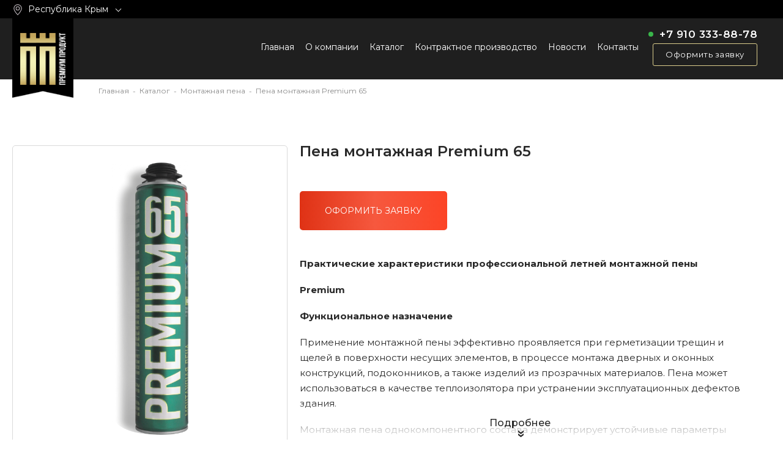

--- FILE ---
content_type: text/html; charset=utf-8
request_url: https://www.crimea.premium-foam.ru/production/montazhnaja-pena/page-0/letnjaja-pena-premium-65/
body_size: 15470
content:
<!DOCTYPE html>
<html lang="ru">
<head>
    
<meta charset="utf-8" />
<title>Купить пену монтажная Premium 65 оптом в Республике Крым | ООО «Премиум продукт»</title>
<meta name="description" content="Профессиональная летняя монтажная пена Premium 65 от производителя купить оптом, объем балона 1000 мл. Доступные цены и быстрая доставка в Республике Крым" />
<meta content="SKYPE_TOOLBAR_PARSER_COMPATIBLE" name="SKYPE_TOOLBAR" />
<link rel="preconnect" href="https://fonts.googleapis.com">
<link rel="preconnect" href="https://fonts.gstatic.com" crossorigin>
<link href="https://fonts.googleapis.com/css2?family=Montserrat:wght@300;400;500;600;700&display=swap" rel="stylesheet">
<link href="https://www.crimea.premium-foam.ru/templates/site/css/jquery-confirm.min.min.css?v=1690888326" rel="stylesheet" />
<link href="https://www.crimea.premium-foam.ru/templates/site/slick/slick.min.css?v=1690888338" rel="stylesheet" />
<link href="https://www.crimea.premium-foam.ru/templates/site/slick/slick-theme.min.css?v=1690888337" rel="stylesheet" />
<link href="https://www.crimea.premium-foam.ru/templates/site/css/magnific-popup.min.css?v=1690888326" rel="stylesheet" />
<link href="https://www.crimea.premium-foam.ru/templates/site/css/style.min.css?v=1709727522" rel="stylesheet" />
<script src="https://ajax.googleapis.com/ajax/libs/jquery/1.11.2/jquery.min.js?1"></script>
<script src="https://www.crimea.premium-foam.ru/templates/site/js/jquery.mask.min.min.js?v=1690888334"></script>
<script src="https://www.crimea.premium-foam.ru/templates/site/js/jquery.validate.min.js?v=1690888335"></script>
<script src="https://www.crimea.premium-foam.ru/templates/site/js/jquery-confirm.min.min.js?v=1690888333"></script>
<script src="https://www.crimea.premium-foam.ru/templates/site/slick/slick.min.min.js?v=1690888338"></script>
<script src="https://www.crimea.premium-foam.ru/templates/site/js/jquery.magnific-popup.min.js?v=1690888334"></script>
<script src="https://www.crimea.premium-foam.ru/templates/site/js/common.min.js?v=1707724328"></script>
<meta name="format-detection" content="telephone=no">
<meta id="widthElement" name="viewport" content="initial-scale=1, maximum-scale=1, user-scalable=no">

<link rel="apple-touch-icon" sizes="180x180" href="https://www.crimea.premium-foam.ru/templates/site//favicon/apple-touch-icon.png">
<link rel="icon" type="image/png" sizes="32x32" href="https://www.crimea.premium-foam.ru/templates/site//favicon/favicon-32x32.png">
<link rel="icon" type="image/png" sizes="16x16" href="https://www.crimea.premium-foam.ru/templates/site//favicon/favicon-16x16.png">
<link rel="manifest" href="https://www.crimea.premium-foam.ru/templates/site//favicon/site.webmanifest">
<meta name="msapplication-TileColor" content="#da532c">
<meta name="theme-color" content="#ffffff">

<meta name="yandex-verification" content="e2eaf68bab958701" />
<meta name="yandex-verification" content="e2eaf68bab958701" /></head>
<body>
    <div class="all">
        <div class="all__data">
            
<div class="dialog-bg">
    <div class="dialog dialog--order">
        <div class="dialog__content">
            <div class="dialog__closed"></div>
            <div class="dialog__title">Заявка</div>
            <div class="dialog__text" id="name_title"></div>
            <form action="#" method="post" class="dialog__form dialog-form nobotform">
                <div class="dialog__line">
                    <input type="text" name="name" placeholder="Ваше имя" class="dialog__input">
                </div>
                <div class="dialog__line">
                    <input type="text" name="phone" placeholder="Ваш телефон" class="dialog__input phonemask">
                </div>
                <div class="dialog__line">
                    <input type="text" name="email" placeholder="Ваш e-mail" class="dialog__input">
                </div>
                <div class="dialog__line">
                    <textarea name="mess" placeholder="Комментарий к заказу" class="dialog__textarea"></textarea>
                </div>
                <div class="dialog__line dialog__line--t">
                    Нажимая на кнопку «Отправить», Вы соглашаетесь с <a href="/policy/">политикой конфиденциальности</a>
                </div>
                <div class="dialog__line dialog__line--t">
                    <input type="submit" value="Отправить" name="send_production" class="dialog__button">
                </div>
                <input type="hidden" name="name_product" value="" id="name_product_input">
            </form>
        </div>
    </div>
    <div class="dialog dialog--callback">
        <div class="dialog__content">
            <div class="dialog__closed"></div>
            <div class="dialog__title dialog__title--t1">Получить оптовые цены</div>
            <form action="#" method="post" class="dialog__form dialog-form2 nobotform">
                <div class="dialog__line">
                    <input type="text" name="name" placeholder="Ваше имя" class="dialog__input">
                </div>
                <div class="dialog__line">
                    <input type="text" name="phone" placeholder="Ваш телефон" class="dialog__input phonemask">
                </div>
                <div class="dialog__line dialog__line--t">
                    Нажимая на кнопку «Отправить», Вы соглашаетесь с <a href="/policy/">политикой конфиденциальности</a>
                </div>
                <div class="dialog__line dialog__line--t">
                    <input type="submit" value="Отправить" name="send_callback" class="dialog__button">
                </div>
            </form>
        </div>
    </div>
</div>


            <div class="region-select">
    <div class="base-block">
        <div class="region-active"><div class="region-active__named">Республика Крым <span class="region-select__row"></div></span>
        <div class="region-data">
            <a href="https://www.premium-foam.ru/" class="region-data__item">Брянская область</a><a href="https://www.kaluga.premium-foam.ru/" class="region-data__item">Калужская область</a><a href="https://www.krasnodar.premium-foam.ru/" class="region-data__item">Краснодарский край</a><a href="https://www.lipetsk.premium-foam.ru/" class="region-data__item">Липецкая область</a><a href="https://www.moscow.premium-foam.ru/" class="region-data__item">Москва и Московская область</a><a href="https://www.orel.premium-foam.ru/" class="region-data__item">Орловская область</a><a href="https://www.saratov.premium-foam.ru/" class="region-data__item">Саратовская область</a>        </div>
    </div>
    </div>
</div>

<div class="header">
    <div class="base-block">
        <a class="logo" href="/">
            <img class="logo__image" src="https://www.crimea.premium-foam.ru/templates/site/images/logo.png" alt="" title="">
        </a>
        <span class="mobile-menu-list-block">
            <span class="mobile-menu-list"></span>
        </span>
        

<ul class="main">

<li class="main__item">
    <a href="/" class="main__link">
        Главная
    </a>
</li>

<li class="main__item">
    <a href="/about/" class="main__link">
        О компании
    </a>
</li>

<li class="main__item">
    <a href="/production/" class="main__link">
        Каталог
    </a>
</li>

<li class="main__item">
    <a href="/kontraktnoe-proizvodstvo/" class="main__link">
        Контрактное производство
    </a>
</li>

<li class="main__item">
    <a href="/news/" class="main__link">
        Новости
    </a>
</li>

<li class="main__item">
    <a href="/contacts/" class="main__link">
        Контакты
    </a>
</li>

</ul>

        <div class="header-contacts">
            <div class="header-contacts-line">
                <a href="tel:+79103338878" class="header-contacts-phone">+7 910 333-88-78</a>
            </div>
            <a class="header-contacts-button get-form-dialog">Оформить заявку</a>
        </div>
    </div>
</div>            <div class="content">
                <div class="base-block">
                    

<div class="path">
    <a href="https://www.crimea.premium-foam.ru/" class="path__link">Главная</a> 
<span class="path__d">-</span> <a href="https://www.crimea.premium-foam.ru/production/" class="path__link">Каталог</a>

<span class="path__d">-</span> <a href="https://www.crimea.premium-foam.ru/production/montazhnaja-pena/" class="path__link">Монтажная пена</a>

<span class="path__d">-</span> <span class="path__active">Пена монтажная Premium 65</span>

</div>

<div class="product-b">
    <div class="product-b__d1">
        <div class="product-b__title">Пена монтажная Premium 65</div>
        <div class="product-b__smalltext"></div>
        <div class="product-b__image">
            <img src="https://www.crimea.premium-foam.ru/images/catalog/shop/40_main_big.png" alt="Пена монтажная Premium 65" title="Пена монтажная Premium 65">
        </div>
    </div>
    <div class="product-b__d2">
        <h1 class="product-b__title">Пена монтажная Premium 65</h1>
        <div class="product-b__smalltext"></div>
        <span class="product-b__btn get-form-dialog" data-name="Пена монтажная Premium 65">Оформить заявку</span>
        <div class="product-b__desc">
            <p><strong>Практические характеристики профессиональной летней монтажной пены</strong></p>
<p><strong>Premium</strong></p>
<p><strong>Функциональное назначение</strong></p>
<p>Применение монтажной пены эффективно проявляется при герметизации трещин и щелей в поверхности несущих элементов, в процессе монтажа дверных и оконных конструкций, подоконников, а также изделий из прозрачных материалов. Пена может использоваться в качестве теплоизолятора при устранении эксплуатационных дефектов здания.</p>
<p>Монтажная пена однокомпонентного состава демонстрирует устойчивые параметры адгезии в отношении материалов с различными свойствами поверхности и структурой. Она образует устойчивое и долговременное соединение с такими типами материалов:</p>
<ul>
	<li>Кирпич;</li>
	<li>Бетон;</li>
	<li>Древесина;</li>
	<li>Все виды штукатурок;</li>
	<li>Пластик.</li>
</ul>

<p>В этот список включаются и другие категорий стройматериалов, за исключением полипропилена, полиэтилена и фторопласта.</p>
<p>Действующий компонент продуцирует пену с мелкопористой структурой и низким уровнем вторичного расширения. Свойства действующего компонента обеспечивают стабильный и равномерный выход пены с быстрым периодом застывания.</p>
<p><strong>Условия применения</strong></p>
<ul>
	<li>Эксплуатация пены возможна в диапазоне температурного режима от +5°С до +35°С, при это влажность воздуха не должна превышать 50%;</li>
	<li>Максимальная эффективность достигается при предварительном содержании пены в условиях температуры +18-20°С на протяжении десяти часов;</li>
	<li>Для большей адгезии обрабатываемую поверхность следует обезжирить, удалить все виды за-грязнений;</li>
	<li>Перед нанесением пены поверхность необходимо увлажнить.</li>
	<li>Эксплуатация баллона с пеной – строго вверх дном;</li>
	<li>Перед применением – удалить защитную крышку;</li>
	<li>Присоединить баллон к монтажному пистолету посредством крестообразной насадки;</li>
	<li>Перед применением следует встряхнуть пену в баллоне в течение 25-30 секунд не менее 15 раз;</li>
	<li>Регулировочным винтом на монтажном пистолете отрегулировать объем выхода пены;</li>
	<li>Нажать на спусковой крючок монтажного пистолета и заполнить шов на 2/3 его объема, двигая баллон в вертикальном направлении вверх.</li>
</ul>
<p><strong>Правила эксплуатации</strong></p>
<p>В процессе эксплуатации баллон с пеной нужно периодически встряхивать.</p>
<p>Избыток затвердевшей пены удаляется монтажным ножом. Свежую пену можно удалить, используя очиститель «Premium». Застывшую пену можно окрашивать, резать, оштукатуривать.</p>
<p>Полная полимеризация пены наступает через 24 часа. Пену нельзя подвергать воздействию УФ-излучения и атмосферных факторов.</p>
<p><strong>Состав</strong></p>
<p>В структуру пены включаются пропан-бутан, диметиловый эфир, 4,4-дифенилметандиизоцианат, полиольный компонент.</p>
<p><strong>Правила хранения</strong></p>
<p>Баллон должен находиться всегда в вертикальном положении в сухом и прохладном месте.</p>
<p>Место расположения клапана должно быть вверху.</p>
<p>Температура хранения (+5°С)- (+25°С).</p>
<p>Объем баллона- 1000 мл</p>
<p>Срок хранения -12 месяцев.</p>
			<div class="product-b__more"></div>
        </div>
    </div>
</div>

<ul class="tabs-product">
    <li data-tab="1" class="tabs-product__item  tabs-product__item--active">Характеристики</li>
    <li data-tab="2" class="tabs-product__item hide-tab ">Сертификаты</li>
</ul>
<div class="tabs-product-content">
    <div class="tabs-product-content__item tabs-product-content__item--active " data-tab="1">
        <div class="parametr">
            <table class="parametr__table">
                

<tr>
    <td>Полное название</td>
    <td>Однокомпонентная полиуретановая летняя пена Premium 65</td>
</tr>

<tr>
    <td>Сезонность</td>
    <td>Летняя</td>
</tr>

<tr>
    <td>Объем</td>
    <td>1000 мл.</td>
</tr>

<tr>
    <td>Объём наполнения баллона, мл </td>
    <td>850 мл</td>
</tr>

<tr>
    <td>Фактический выход пены из 1 баллона, л. </td>
    <td>до 65 л</td>
</tr>

<tr>
    <td>Количество полностью закрытых ячеек, % </td>
    <td>80</td>
</tr>

<tr>
    <td>Плотность отверждённой пены, кг/м.куб.</td>
    <td>18-25</td>
</tr>

<tr>
    <td>Образование поверхностной пленки, мин. </td>
    <td>10-15 мин</td>
</tr>

<tr>
    <td>Время готовности к первичной обработке, мин.</td>
    <td>40</td>
</tr>

<tr>
    <td>Время полного отверждения при +0C и 65% влажности воздуха, час. </td>
    <td>24</td>
</tr>

<tr>
    <td>Вторичное расширение, % </td>
    <td>до 25 %</td>
</tr>

<tr>
    <td>Усадка, % </td>
    <td>нет</td>
</tr>

<tr>
    <td>Термостойкость отверждённой пены, град.C -</td>
    <td>-50..+90</td>
</tr>

<tr>
    <td>Температура применения, град.C </td>
    <td>+ 5..+35 °С</td>
</tr>

<tr>
    <td>Звукоизоляция, дБ</td>
    <td>61</td>
</tr>

<tr>
    <td>Класс огнестойкости (DIN 41021)</td>
    <td>В3</td>
</tr>

<tr>
    <td>Прочность на сдвиг, Н/см.кв.</td>
    <td>25</td>
</tr>

<tr>
    <td>Сопротивление сжатию, Н/см.кв.</td>
    <td>3,5</td>
</tr>

<tr>
    <td>Сопротивление изгибу, Н/см.кв.</td>
    <td>7</td>
</tr>

<tr>
    <td>Влагопоглощение в сутки, % </td>
    <td>1</td>
</tr>

<tr>
    <td>Вес полного баллона, гр. </td>
    <td>850 гр</td>
</tr>


            </table>
        </div>
    </div>
    <div class="tabs-product-content__item hide-tab " data-tab="2">
        <div class="files">
            
        </div>
    </div>
</div>
 
                </div>
            </div>
                    </div>
        <div class="footer">
    <div class="base-block">
        <a class="logo-footer ">
            <img class="logo-footer__image" src="https://www.crimea.premium-foam.ru/templates/site/images/logo.png" alt="" title="">
        </a>
        <div class="footer-box footer-box--d1">
            <div class="footer-box__title">Компания</div>
            

<ul class="main-footer">

<li class="main-footer__item">
    <a href="/about/" class="main-footer__link">
        О компании
    </a>
</li>

<li class="main-footer__item">
    <a href="/kontraktnoe-proizvodstvo/" class="main-footer__link">
        Контрактное производство
    </a>
</li>

<li class="main-footer__item">
    <a href="/news/" class="main-footer__link">
        Новости
    </a>
</li>

</ul>

        </div>
        <div class="footer-box footer-box--d2">
            <div class="footer-box__title">Наша продукция</div>
            

<ul class="main-footer">

<li class="main-footer__item">
    <a href="/production/montazhnaja-pena/" class="main-footer__link">
        Монтажная пена
    </a>
</li>

<li class="main-footer__item">
    <a href="/production/soputstvujuschie-tovary/" class="main-footer__link">
        Сопутствующие товары
    </a>
</li>

</ul>

        </div>
        <div class="footer-box footer-box--d3">
            <div class="footer-box__title">Контакты</div>
            <div class="footer-contacts">
                <div class="footer-contacts__line">
                    <a href="mailto:info@premium-foam.ru" class="footer-contacts-email">
                        info@premium-foam.ru
                    </a>
                </div>
                <div class="footer-contacts__line">
                    <a href="tel:+79103338878" class="footer-contacts-phone">+7 910 333-88-78</a>
                </div>
                <!--<div class="footer-contacts__line">
                    <a href="tel:+74832754774" class="footer-contacts-phone">+7 (4832) 75-47-74</a>
                </div>-->
            </div>
        </div>
    </div>
    <div class="footer-line">
        <div class="base-block">
            <a href="/policy/" class="policy">Политика конфиденциальности</a>
            <div class="footer-line__text">© 2015 — 2025 Premium | Все права защищены</div>
            <a href="https://businesssolution.ru" target="_blank" class="bscompany">
                <svg width="1489pt" height="334pt" viewBox="0 0 1489 334" version="1.1" xmlns="http://www.w3.org/2000/svg">
                    <g id="#5280bfff">
                        <path fill="#5280bf" opacity="1.00" d=" M 112.27 8.23 C 114.66 7.98 117.83 7.22 119.58 9.38 C 121.04 10.88 120.72 13.09 120.78 14.99 C 120.68 24.31 120.86 33.63 120.70 42.95 C 120.51 48.83 109.98 48.90 109.90 42.98 C 109.76 32.99 109.86 22.99 109.85 13.00 C 109.61 11.03 110.61 9.25 112.27 8.23 Z" />
                        <path fill="#5280bf" opacity="1.00" d=" M 176.50 24.70 C 179.82 23.19 184.49 26.31 184.48 29.97 C 183.96 32.04 182.75 33.83 181.70 35.66 C 177.21 43.24 172.97 50.97 168.43 58.51 C 165.77 62.90 158.51 59.51 158.54 54.99 C 158.96 52.89 160.29 51.14 161.29 49.30 C 165.46 42.08 169.64 34.87 173.78 27.64 C 174.47 26.50 175.19 25.23 176.50 24.70 Z" />
                        <path fill="#5280bf" opacity="1.00" d=" M 49.42 25.46 C 51.56 23.88 54.83 24.47 56.09 26.87 C 61.29 35.75 66.46 44.65 71.51 53.61 C 73.39 57.24 69.31 60.55 66.01 60.94 C 63.60 61.08 62.04 58.89 61.02 57.01 C 56.32 48.73 51.46 40.54 46.79 32.24 C 44.99 29.72 46.91 26.54 49.42 25.46 Z" />
                        <path fill="#5280bf" opacity="1.00" d=" M 65.00 69.15 C 82.49 57.44 104.20 52.17 125.11 54.67 C 143.08 56.61 160.36 64.28 173.98 76.15 C 187.22 87.63 197.03 103.01 201.74 119.90 C 207.02 138.78 206.00 159.41 198.67 177.61 C 191.73 195.12 179.08 210.27 163.18 220.36 C 163.28 229.59 163.27 238.82 163.22 248.04 C 163.41 251.33 160.36 254.28 157.09 254.03 C 129.04 254.10 100.99 254.08 72.94 254.04 C 69.55 254.40 66.42 251.35 66.64 247.96 C 66.60 238.77 66.58 229.58 66.68 220.40 C 50.63 210.17 37.84 194.84 30.94 177.08 C 22.83 156.56 22.71 133.00 30.54 112.38 C 37.17 94.86 49.38 79.50 65.00 69.15 M 132.91 109.97 C 131.98 114.58 132.26 119.31 132.14 123.98 C 132.19 138.95 132.02 154.05 134.64 168.85 C 135.08 171.30 134.75 173.80 134.31 176.22 C 131.56 191.64 129.29 207.14 126.39 222.53 C 118.31 222.53 110.22 222.48 102.14 222.55 C 99.65 209.80 97.72 196.94 95.57 184.13 C 97.08 183.15 99.02 182.57 100.02 180.98 C 100.76 177.69 100.62 174.25 101.33 170.94 C 104.59 154.85 105.62 138.36 105.76 121.97 C 105.63 119.71 105.99 115.79 102.98 115.41 C 100.88 116.47 100.30 118.82 100.01 120.95 C 98.17 135.15 99.34 149.67 96.39 163.73 C 94.34 159.64 94.38 154.95 93.66 150.52 C 92.46 142.23 92.25 133.79 90.53 125.57 C 90.00 123.79 89.48 120.76 86.99 121.05 C 83.65 121.67 80.86 124.69 80.38 128.05 C 79.14 135.64 79.26 143.47 77.08 150.88 C 76.79 152.27 75.91 153.40 74.66 154.03 C 71.38 142.70 75.04 130.40 70.63 119.30 C 69.76 116.43 65.46 116.75 64.52 119.37 C 63.85 124.97 66.40 130.34 66.27 135.94 C 65.84 145.38 68.04 154.66 69.53 163.92 C 70.34 167.87 70.94 171.90 72.34 175.70 C 73.03 178.81 77.69 178.38 78.88 175.83 C 83.35 169.12 82.00 160.79 83.16 153.24 C 86.19 157.87 86.00 163.75 87.02 169.03 C 87.46 174.07 90.04 178.58 90.59 183.60 C 92.59 196.60 95.16 209.52 96.97 222.55 C 89.05 222.49 81.13 222.51 73.22 222.55 C 73.32 230.78 73.31 239.02 73.22 247.25 C 100.93 247.29 128.64 247.26 156.35 247.27 C 156.31 239.02 156.31 230.77 156.34 222.52 C 148.09 222.56 139.83 222.44 131.58 222.59 C 133.52 207.80 136.44 193.15 138.79 178.42 C 142.27 178.77 145.93 179.39 149.35 178.30 C 153.82 175.92 156.60 170.99 157.16 166.03 C 158.27 157.06 157.75 148.00 157.92 138.99 C 158.74 134.10 154.18 131.06 151.92 127.31 C 147.83 127.49 143.75 127.75 139.66 127.93 C 139.23 122.60 139.28 117.21 138.43 111.92 C 138.00 110.14 137.76 107.92 135.98 106.94 C 134.43 107.16 133.11 108.40 132.91 109.97 M 108.95 136.90 C 108.18 148.91 108.14 160.95 108.12 172.98 C 108.33 176.16 107.88 179.67 109.42 182.56 C 113.70 186.08 119.69 184.55 124.58 183.43 C 127.24 182.97 130.17 181.26 129.72 178.12 C 129.57 174.96 130.27 169.07 125.89 168.69 C 121.33 170.02 125.32 177.09 120.27 178.26 C 116.71 174.49 115.66 169.04 116.17 164.03 C 116.93 162.14 119.42 162.65 120.97 162.00 C 124.42 161.66 126.72 158.90 129.14 156.76 C 128.44 149.89 128.77 142.92 127.37 136.13 C 126.74 132.28 124.27 128.06 120.01 127.71 C 114.44 126.57 109.24 131.48 108.95 136.90 Z" />
                        <path fill="#5280bf" opacity="1.00" d=" M 0.00 75.63 C 1.13 72.87 4.07 69.65 7.28 71.62 C 16.26 76.68 25.20 81.84 34.06 87.11 C 39.11 90.07 33.72 99.34 28.66 96.34 C 21.38 92.36 14.31 88.00 7.05 83.96 C 4.54 82.60 2.09 81.09 0.00 79.13 L 0.00 75.63 Z" />
                        <path fill="#5280bf" opacity="1.00" d=" M 223.31 71.24 C 227.06 68.89 231.06 73.38 230.98 77.01 C 230.94 79.46 228.50 80.69 226.68 81.78 C 218.38 86.40 210.28 91.39 201.94 95.92 C 197.36 98.29 192.60 91.28 195.57 87.54 C 196.97 86.22 198.73 85.37 200.38 84.40 C 208.06 80.08 215.59 75.48 223.31 71.24 Z" />
                        <path fill="#5280bf" opacity="1.00" d=" M 485.02 96.43 C 492.84 91.92 502.24 89.77 511.18 91.60 C 517.08 92.70 522.98 95.39 526.73 100.24 C 532.70 107.84 531.13 120.38 522.93 125.78 C 529.00 129.22 532.83 136.01 532.53 143.00 C 533.03 151.78 526.72 159.77 518.69 162.72 C 507.10 167.35 493.81 164.54 483.46 158.15 C 485.08 153.45 486.65 148.73 488.18 144.00 C 494.48 147.83 502.20 150.25 509.55 148.42 C 513.34 147.47 517.10 144.24 516.57 139.98 C 516.74 136.51 513.46 134.13 510.26 134.06 C 505.02 133.88 499.78 134.06 494.54 134.00 C 494.53 129.00 494.53 124.00 494.54 119.00 C 499.60 118.88 504.69 119.23 509.75 118.86 C 514.85 118.25 515.94 110.75 511.58 108.38 C 504.54 104.34 496.21 107.70 489.65 111.14 C 488.09 106.24 486.52 101.34 485.02 96.43 Z" />
                        <path fill="#5280bf" opacity="1.00" d=" M 748.48 91.61 C 756.81 89.79 765.99 91.85 772.58 97.33 C 780.82 104.00 785.09 114.62 785.55 125.04 C 786.54 138.48 781.51 153.30 769.70 160.74 C 760.26 166.71 747.22 166.46 738.13 159.91 C 731.43 155.27 727.01 147.88 724.94 140.10 C 722.28 129.70 722.93 118.22 727.71 108.51 C 731.67 100.20 739.30 93.40 748.48 91.61 M 750.41 108.63 C 743.28 111.12 739.74 119.00 739.45 126.10 C 738.91 133.70 741.35 142.58 748.43 146.50 C 754.32 149.91 762.26 147.37 765.82 141.79 C 770.67 134.25 770.90 124.01 766.92 116.06 C 764.12 110.08 756.80 106.30 750.41 108.63 Z" />
                        <path fill="#5280bf" opacity="1.00" d=" M 364.00 92.00 C 372.66 92.00 381.33 92.00 390.00 91.99 C 396.55 92.01 403.36 94.22 407.83 99.20 C 414.36 106.24 415.57 116.72 413.73 125.82 C 412.31 133.03 407.50 139.69 400.61 142.52 C 394.09 145.59 386.76 144.09 379.83 144.53 C 379.90 151.02 379.85 157.51 379.87 164.00 C 374.58 164.00 369.29 164.00 364.00 164.00 C 364.00 140.00 364.00 116.00 364.00 92.00 M 379.90 107.46 C 379.83 114.64 379.88 121.81 379.87 128.99 C 384.90 128.57 390.73 130.32 395.12 127.09 C 399.50 123.06 399.56 115.47 396.29 110.74 C 392.23 106.02 385.35 107.81 379.90 107.46 Z" />
                        <path fill="#5280bf" opacity="1.00" d=" M 439.10 92.00 C 444.32 92.01 449.53 91.97 454.75 92.04 C 462.99 116.03 471.21 140.04 479.56 164.00 C 474.05 164.00 468.53 164.00 463.02 164.00 C 461.58 159.34 460.12 154.69 458.69 150.03 C 450.78 149.96 442.87 150.01 434.96 150.00 C 433.47 154.62 432.02 159.26 430.62 163.91 C 425.21 164.08 419.79 163.97 414.38 164.00 C 422.65 140.01 430.88 116.00 439.10 92.00 M 439.54 134.53 C 444.36 134.54 449.19 134.51 454.01 134.57 C 451.75 126.97 449.09 119.49 446.85 111.89 C 444.36 119.42 441.98 126.98 439.54 134.53 Z" />
                        <path fill="#5280bf" opacity="1.00" d=" M 543.00 92.00 C 551.67 92.00 560.33 92.00 569.00 91.99 C 575.55 92.01 582.35 94.22 586.83 99.19 C 593.36 106.24 594.57 116.73 592.73 125.84 C 591.31 133.05 586.49 139.70 579.59 142.53 C 573.11 145.54 565.82 144.20 558.93 144.44 C 558.79 150.95 558.89 157.48 558.87 164.00 C 553.58 164.00 548.29 164.00 543.00 164.00 C 543.00 140.00 543.00 116.00 543.00 92.00 M 558.94 107.77 C 558.74 114.84 558.93 121.92 558.87 128.99 C 562.64 128.92 566.43 129.23 570.19 128.81 C 573.72 128.36 576.51 125.36 577.12 121.92 C 578.29 117.00 577.21 110.23 571.86 108.28 C 567.71 107.07 563.09 107.21 558.94 107.77 Z" />
                        <path fill="#5280bf" opacity="1.00" d=" M 618.10 92.00 C 623.31 92.01 628.53 91.97 633.75 92.04 C 642.00 116.03 650.21 140.04 658.56 164.00 C 653.05 164.00 647.53 164.00 642.02 164.00 C 640.58 159.34 639.12 154.68 637.68 150.02 C 629.77 149.97 621.86 150.01 613.96 150.00 C 612.46 154.63 611.02 159.27 609.62 163.92 C 604.20 164.08 598.79 163.97 593.38 164.00 C 601.64 140.01 609.88 116.00 618.10 92.00 M 625.85 111.88 C 623.36 119.41 620.98 126.98 618.53 134.53 C 623.36 134.54 628.18 134.51 633.01 134.57 C 630.75 126.96 628.09 119.49 625.85 111.88 Z" />
                        <path fill="#5280bf" opacity="1.00" d=" M 666.00 92.00 C 681.58 92.00 697.16 91.99 712.74 92.01 C 712.73 97.17 712.72 102.33 712.74 107.50 C 702.36 107.43 691.98 107.47 681.60 107.48 C 681.59 111.32 681.59 115.16 681.60 119.00 C 688.15 119.23 694.77 118.50 701.28 119.42 C 708.07 120.36 714.20 125.31 715.95 132.03 C 718.06 139.87 717.63 148.97 712.83 155.78 C 708.83 161.42 701.74 163.85 695.06 164.00 C 685.37 164.01 675.68 163.99 666.00 164.00 C 666.00 140.00 666.00 116.00 666.00 92.00 M 681.60 134.00 C 681.59 139.00 681.59 144.00 681.60 149.00 C 686.36 148.83 691.18 149.39 695.92 148.69 C 702.49 147.46 703.13 136.35 696.69 134.49 C 691.74 133.44 686.62 134.24 681.60 134.00 Z" />
                        <path fill="#5280bf" opacity="1.00" d=" M 790.26 92.01 C 806.88 91.99 823.51 92.00 840.13 92.00 C 840.13 97.16 840.13 102.31 840.13 107.46 C 834.42 107.47 828.71 107.47 823.01 107.46 C 822.99 126.31 823.00 145.15 823.00 164.00 C 817.80 164.00 812.59 164.01 807.40 163.99 C 807.41 145.15 807.40 126.32 807.40 107.48 C 801.68 107.46 795.97 107.44 790.26 107.50 C 790.27 102.33 790.27 97.17 790.26 92.01 Z" />
                        <path fill="#5280bf" opacity="1.00" d=" M 848.60 92.00 C 853.89 92.00 859.17 92.00 864.46 92.00 C 864.46 101.00 864.47 109.99 864.46 118.99 C 866.97 119.00 869.48 119.00 872.01 119.00 C 876.49 110.02 881.01 101.06 885.34 92.01 C 890.90 91.99 896.47 92.01 902.04 92.00 C 896.21 103.41 890.25 114.76 884.52 126.22 C 890.46 138.79 896.30 151.42 902.20 164.00 C 896.24 163.99 890.29 164.01 884.34 163.99 C 880.16 154.64 875.85 145.36 871.67 136.01 C 869.26 136.00 866.85 136.00 864.46 136.01 C 864.47 145.34 864.46 154.67 864.46 164.00 C 859.17 164.00 853.89 164.00 848.60 164.00 C 848.60 140.00 848.60 116.00 848.60 92.00 Z" />
                        <path fill="#5280bf" opacity="1.00" d=" M 927.10 92.00 C 932.31 92.01 937.53 91.97 942.75 92.04 C 950.99 116.03 959.21 140.04 967.56 164.00 C 962.05 164.00 956.53 164.00 951.02 164.00 C 949.57 159.34 948.12 154.68 946.67 150.02 C 938.77 149.98 930.86 150.01 922.96 150.00 C 921.46 154.63 920.03 159.28 918.61 163.93 C 913.21 164.07 907.81 163.98 902.42 164.00 C 910.60 139.98 918.90 116.01 927.10 92.00 M 934.85 111.88 C 932.36 119.41 929.98 126.98 927.53 134.53 C 932.36 134.54 937.18 134.51 942.01 134.57 C 939.75 126.96 937.09 119.49 934.85 111.88 Z" />
                        <path fill="#5280bf" opacity="1.00" d=" M 140.72 137.95 C 140.68 134.42 145.26 134.89 147.59 135.53 C 150.06 136.13 149.78 139.03 150.12 140.99 C 150.89 150.52 150.40 160.09 150.56 169.64 C 148.93 170.60 147.29 171.55 145.65 172.52 C 142.59 170.44 142.99 166.33 142.51 163.09 C 142.04 154.71 140.87 146.35 140.72 137.95 Z" />
                        <path fill="#5280bf" opacity="1.00" d=" M 116.43 138.54 C 117.70 137.54 118.79 138.89 119.12 140.08 C 120.22 143.23 120.85 146.68 120.26 149.99 C 118.97 151.75 116.60 150.70 116.13 148.84 C 114.90 145.67 114.18 141.39 116.43 138.54 Z" />
                        <path fill="#5280bf" opacity="1.00" d=" M 73.41 259.52 C 100.29 259.24 127.19 259.49 154.07 259.39 C 158.19 259.00 162.50 261.79 163.13 266.02 C 164.12 270.74 159.78 275.46 155.02 275.10 C 128.34 275.12 101.66 275.12 74.98 275.10 C 70.52 275.49 66.27 271.50 66.61 266.99 C 66.62 263.24 69.73 259.96 73.41 259.52 Z" />
                        <path fill="#5280bf" opacity="1.00" d=" M 67.44 279.74 C 99.39 279.72 131.34 279.70 163.28 279.75 C 163.59 302.47 145.61 323.78 123.03 326.86 C 118.01 327.11 112.96 327.08 107.93 326.88 C 93.19 324.82 79.93 315.06 73.03 301.94 C 69.32 295.14 67.68 287.43 67.44 279.74 M 74.94 286.25 C 76.69 300.11 86.76 312.26 99.58 317.52 C 111.45 322.61 125.72 321.51 136.66 314.63 C 146.77 308.53 153.96 297.95 155.92 286.30 C 128.93 286.19 101.94 286.28 74.94 286.25 Z" />
                    </g>
                    <g id="#ffffffff">
                        <path fill="#ffffff" opacity="1.00" d=" M 132.91 109.97 C 133.11 108.40 134.43 107.16 135.98 106.94 C 137.76 107.92 138.00 110.14 138.43 111.92 C 139.28 117.21 139.23 122.60 139.66 127.93 C 143.75 127.75 147.83 127.49 151.92 127.31 C 154.18 131.06 158.74 134.10 157.92 138.99 C 157.75 148.00 158.27 157.06 157.16 166.03 C 156.60 170.99 153.82 175.92 149.35 178.30 C 145.93 179.39 142.27 178.77 138.79 178.42 C 136.44 193.15 133.52 207.80 131.58 222.59 C 131.23 225.76 130.69 228.92 130.09 232.06 C 128.37 231.78 126.64 231.50 124.92 231.21 C 125.29 228.30 125.80 225.40 126.39 222.53 C 129.29 207.14 131.56 191.64 134.31 176.22 C 134.75 173.80 135.08 171.30 134.64 168.85 C 132.02 154.05 132.19 138.95 132.14 123.98 C 132.26 119.31 131.98 114.58 132.91 109.97 M 140.72 137.95 C 140.87 146.35 142.04 154.71 142.51 163.09 C 142.99 166.33 142.59 170.44 145.65 172.52 C 147.29 171.55 148.93 170.60 150.56 169.64 C 150.40 160.09 150.89 150.52 150.12 140.99 C 149.78 139.03 150.06 136.13 147.59 135.53 C 145.26 134.89 140.68 134.42 140.72 137.95 Z" />
                        <path fill="#ffffff" opacity="1.00" d=" M 100.01 120.95 C 100.30 118.82 100.88 116.47 102.98 115.41 C 105.99 115.79 105.63 119.71 105.76 121.97 C 105.62 138.36 104.59 154.85 101.33 170.94 C 100.62 174.25 100.76 177.69 100.02 180.98 C 99.02 182.57 97.08 183.15 95.57 184.13 C 97.72 196.94 99.65 209.80 102.14 222.55 C 102.59 224.54 102.96 226.54 103.33 228.55 C 101.59 228.80 99.85 229.03 98.12 229.26 C 97.66 227.04 97.24 224.81 96.97 222.55 C 95.16 209.52 92.59 196.60 90.59 183.60 C 90.04 178.58 87.46 174.07 87.02 169.03 C 86.00 163.75 86.19 157.87 83.16 153.24 C 82.00 160.79 83.35 169.12 78.88 175.83 C 77.69 178.38 73.03 178.81 72.34 175.70 C 70.94 171.90 70.34 167.87 69.53 163.92 C 68.04 154.66 65.84 145.38 66.27 135.94 C 66.40 130.34 63.85 124.97 64.52 119.37 C 65.46 116.75 69.76 116.43 70.63 119.30 C 75.04 130.40 71.38 142.70 74.66 154.03 C 75.91 153.40 76.79 152.27 77.08 150.88 C 79.26 143.47 79.14 135.64 80.38 128.05 C 80.86 124.69 83.65 121.67 86.99 121.05 C 89.48 120.76 90.00 123.79 90.53 125.57 C 92.25 133.79 92.46 142.23 93.66 150.52 C 94.38 154.95 94.34 159.64 96.39 163.73 C 99.34 149.67 98.17 135.15 100.01 120.95 Z" />
                        <path fill="#ffffff" opacity="1.00" d=" M 108.95 136.90 C 109.24 131.48 114.44 126.57 120.01 127.71 C 124.27 128.06 126.74 132.28 127.37 136.13 C 128.77 142.92 128.44 149.89 129.14 156.76 C 126.72 158.90 124.42 161.66 120.97 162.00 C 119.42 162.65 116.93 162.14 116.17 164.03 C 115.66 169.04 116.71 174.49 120.27 178.26 C 125.32 177.09 121.33 170.02 125.89 168.69 C 130.27 169.07 129.57 174.96 129.72 178.12 C 130.17 181.26 127.24 182.97 124.58 183.43 C 119.69 184.55 113.70 186.08 109.42 182.56 C 107.88 179.67 108.33 176.16 108.12 172.98 C 108.14 160.95 108.18 148.91 108.95 136.90 M 116.43 138.54 C 114.18 141.39 114.90 145.67 116.13 148.84 C 116.60 150.70 118.97 151.75 120.26 149.99 C 120.85 146.68 120.22 143.23 119.12 140.08 C 118.79 138.89 117.70 137.54 116.43 138.54 Z" />
                    </g>
                    <g id="#7ca3d4ff">
                        <path fill="#7ca3d4" opacity="1.00" d=" M 1250.26 167.01 C 1253.77 166.99 1257.30 167.00 1260.82 167.00 C 1261.22 169.10 1261.24 171.66 1263.17 173.06 C 1265.58 174.51 1269.27 174.57 1271.16 172.20 C 1272.31 170.73 1272.34 168.76 1272.79 167.01 C 1276.31 167.00 1279.83 166.99 1283.37 167.01 C 1283.24 172.50 1281.89 178.88 1276.69 181.78 C 1270.65 184.85 1263.03 184.87 1256.97 181.86 C 1251.73 178.97 1250.30 172.54 1250.26 167.01 Z" />
                        <path fill="#7ca3d4" opacity="1.00" d=" M 511.47 188.61 C 520.79 186.53 531.04 189.46 537.76 196.27 C 548.18 206.57 550.54 222.70 547.31 236.52 C 545.34 244.28 541.08 251.66 534.56 256.46 C 526.40 262.66 514.84 263.70 505.57 259.50 C 500.36 257.03 495.87 253.07 492.81 248.19 C 485.83 237.32 484.79 223.30 488.45 211.09 C 491.69 200.41 500.19 190.78 511.47 188.61 M 513.46 205.62 C 506.99 207.80 503.38 214.63 502.64 221.07 C 501.67 228.64 503.33 237.42 509.64 242.35 C 514.52 246.29 522.03 245.75 526.52 241.45 C 532.20 236.03 533.38 227.47 532.27 220.02 C 531.36 215.12 529.13 210.04 524.82 207.24 C 521.55 204.99 517.22 204.29 513.46 205.62 Z" />
                        <path fill="#7ca3d4" opacity="1.00" d=" M 1122.36 194.33 C 1131.84 186.32 1146.82 185.78 1156.75 193.27 C 1159.87 195.48 1162.25 198.52 1164.44 201.63 C 1161.08 205.61 1157.66 209.55 1154.39 213.60 C 1151.99 210.37 1149.27 206.99 1145.30 205.70 C 1140.19 203.82 1134.16 205.55 1130.58 209.58 C 1126.60 214.01 1125.31 220.23 1125.45 226.03 C 1125.68 231.83 1127.48 238.06 1132.13 241.88 C 1136.48 245.57 1143.19 246.11 1148.06 243.11 C 1150.68 241.66 1152.55 239.26 1154.33 236.90 C 1157.63 240.81 1161.08 244.60 1164.45 248.45 C 1160.95 253.63 1156.20 258.24 1150.19 260.31 C 1140.73 263.81 1129.46 261.94 1121.83 255.27 C 1113.20 247.87 1109.33 236.14 1109.51 225.00 C 1109.33 213.66 1113.34 201.64 1122.36 194.33 Z" />
                        <path fill="#7ca3d4" opacity="1.00" d=" M 1381.49 188.61 C 1390.80 186.53 1401.05 189.47 1407.76 196.27 C 1418.89 207.36 1420.97 225.05 1416.41 239.57 C 1413.45 248.58 1406.89 256.74 1397.87 260.16 C 1385.70 265.01 1370.84 260.30 1363.62 249.40 C 1355.93 238.41 1354.65 223.77 1358.44 211.11 C 1361.68 200.42 1370.19 190.78 1381.49 188.61 M 1383.41 205.62 C 1377.70 207.57 1374.17 213.24 1373.01 218.92 C 1371.71 225.57 1372.30 232.97 1376.20 238.69 C 1378.53 242.25 1382.52 244.84 1386.83 245.02 C 1392.04 245.35 1397.10 242.14 1399.55 237.62 C 1402.62 232.35 1403.12 225.98 1402.27 220.05 C 1401.36 215.12 1399.12 210.01 1394.77 207.21 C 1391.49 204.97 1387.17 204.30 1383.41 205.62 Z" />
                        <path fill="#7ca3d4" opacity="1.00" d=" M 364.00 189.00 C 381.53 189.00 399.07 188.99 416.60 189.01 C 416.59 213.00 416.59 237.00 416.60 260.99 C 411.36 261.01 406.11 261.00 400.87 261.00 C 400.86 242.15 400.88 223.30 400.86 204.46 C 393.77 204.48 386.69 204.45 379.60 204.47 C 379.60 223.31 379.59 242.15 379.60 260.99 C 374.40 261.01 369.20 261.00 364.00 261.00 C 364.00 237.00 364.00 213.00 364.00 189.00 Z" />
                        <path fill="#7ca3d4" opacity="1.00" d=" M 430.00 189.00 C 438.64 189.00 447.29 189.00 455.93 188.99 C 462.51 189.00 469.36 191.21 473.85 196.21 C 480.35 203.24 481.56 213.68 479.75 222.76 C 478.34 229.99 473.53 236.68 466.62 239.51 C 460.10 242.59 452.76 241.09 445.83 241.52 C 445.90 248.01 445.85 254.50 445.87 261.00 C 440.58 261.00 435.29 261.00 430.00 261.00 C 430.00 237.00 430.00 213.00 430.00 189.00 M 445.94 204.76 C 445.74 211.83 445.93 218.91 445.87 225.99 C 449.87 225.86 453.94 226.37 457.91 225.66 C 461.53 224.90 463.92 221.44 464.32 217.91 C 465.12 213.22 463.88 207.08 458.87 205.28 C 454.73 204.05 450.09 204.23 445.94 204.76 Z" />
                        <path fill="#7ca3d4" opacity="1.00" d=" M 564.42 189.00 C 579.48 189.00 594.54 188.99 609.60 189.01 C 609.59 207.67 609.60 226.33 609.60 245.00 C 612.10 245.00 614.61 245.00 617.13 245.00 C 617.13 255.33 617.13 265.67 617.13 276.00 C 612.29 276.00 607.44 276.00 602.60 276.00 C 602.60 271.00 602.60 266.00 602.61 261.01 C 590.69 260.99 578.78 261.00 566.87 261.00 C 566.86 266.00 566.86 271.00 566.87 276.00 C 562.00 276.00 557.13 276.00 552.26 275.99 C 552.26 265.70 552.29 255.41 552.25 245.12 C 557.63 246.10 560.53 240.77 561.28 236.28 C 564.52 220.75 563.69 204.77 564.42 189.00 M 577.90 204.46 C 577.11 218.01 578.08 232.19 572.86 245.01 C 579.91 244.99 586.95 245.00 594.00 245.00 C 593.99 231.49 594.01 217.97 593.99 204.46 C 588.63 204.47 583.26 204.47 577.90 204.46 Z" />
                        <path fill="#7ca3d4" opacity="1.00" d=" M 627.00 189.00 C 636.69 189.02 646.37 188.96 656.06 189.02 C 662.90 189.25 670.45 192.02 673.56 198.58 C 677.25 206.52 675.66 217.63 667.95 222.66 C 672.68 224.86 676.28 229.17 677.38 234.30 C 678.69 241.07 677.98 248.83 673.27 254.21 C 669.31 258.92 662.96 260.86 656.97 261.00 C 646.98 261.01 636.99 260.99 627.00 261.00 C 627.00 237.00 627.00 213.00 627.00 189.00 M 642.60 204.00 C 642.59 208.33 642.59 212.66 642.60 217.00 C 646.58 216.92 650.58 217.18 654.56 216.89 C 661.15 216.19 661.13 204.76 654.53 204.10 C 650.56 203.82 646.57 204.08 642.60 204.00 M 642.60 231.00 C 642.60 236.00 642.59 241.00 642.60 246.00 C 647.17 245.94 651.75 246.13 656.32 245.94 C 663.98 245.48 663.99 231.50 656.33 231.06 C 651.75 230.87 647.17 231.06 642.60 231.00 Z" />
                        <path fill="#7ca3d4" opacity="1.00" d=" M 688.00 189.00 C 693.20 189.00 698.40 189.00 703.60 189.00 C 703.59 203.16 703.61 217.31 703.59 231.47 C 711.43 217.36 718.95 203.06 726.81 188.96 C 731.74 189.04 736.67 188.98 741.60 189.01 C 741.59 213.00 741.59 237.00 741.60 260.99 C 736.40 261.01 731.20 261.00 726.00 261.00 C 725.98 247.11 726.03 233.22 725.97 219.34 C 718.27 233.20 710.60 247.08 702.98 260.99 C 697.98 261.00 692.99 261.00 688.00 261.00 C 688.00 237.00 688.00 213.00 688.00 189.00 Z" />
                        <path fill="#7ca3d4" opacity="1.00" d=" M 750.62 188.99 C 756.16 189.00 761.70 189.01 767.24 188.98 C 771.08 197.90 774.74 206.89 778.39 215.89 C 780.78 215.99 783.19 216.01 785.61 216.01 C 785.60 207.01 785.60 198.00 785.60 189.00 C 790.77 189.00 795.95 189.00 801.13 189.00 C 801.13 198.00 801.13 207.00 801.13 216.00 C 803.39 216.00 805.65 216.00 807.92 216.01 C 811.74 207.04 815.64 198.11 819.30 189.08 C 824.87 188.92 830.44 189.03 836.01 189.00 C 830.90 200.14 826.02 211.39 821.01 222.58 C 826.31 235.39 831.57 248.21 836.95 260.99 C 830.88 261.02 824.80 260.99 818.74 261.01 C 815.02 251.71 811.42 242.37 807.84 233.03 C 805.60 233.00 803.36 233.00 801.13 233.00 C 801.13 242.33 801.13 251.66 801.13 261.00 C 795.95 261.00 790.78 261.00 785.60 261.00 C 785.60 251.67 785.59 242.34 785.61 233.01 C 783.40 233.00 781.20 233.00 779.01 233.00 C 775.34 242.33 771.68 251.65 768.06 261.00 C 761.94 261.00 755.82 260.99 749.70 261.00 C 755.05 248.23 760.29 235.42 765.64 222.65 C 760.67 211.41 755.73 200.16 750.62 188.99 Z" />
                        <path fill="#7ca3d4" opacity="1.00" d=" M 843.00 189.00 C 857.62 189.00 872.24 189.00 886.87 189.00 C 886.86 194.17 886.85 199.33 886.88 204.50 C 877.50 204.42 868.11 204.47 858.73 204.47 C 858.72 208.49 858.73 212.51 858.73 216.53 C 867.02 216.53 875.32 216.56 883.61 216.51 C 883.58 221.67 883.60 226.83 883.60 231.99 C 875.31 232.01 867.02 231.99 858.73 232.00 C 858.73 236.51 858.72 241.02 858.73 245.53 C 868.49 245.55 878.24 245.53 888.00 245.54 C 888.00 250.69 888.00 255.84 888.00 261.00 C 873.00 261.00 858.00 261.00 843.00 261.00 C 843.00 237.00 843.00 213.00 843.00 189.00 Z" />
                        <path fill="#7ca3d4" opacity="1.00" d=" M 899.00 189.00 C 904.29 189.00 909.57 189.00 914.87 189.00 C 914.86 198.00 914.86 207.00 914.87 216.00 C 922.09 216.00 929.31 216.01 936.54 215.99 C 936.53 206.99 936.53 198.00 936.54 189.00 C 941.77 189.00 947.02 189.00 952.26 189.00 C 952.26 213.00 952.26 237.00 952.26 261.00 C 947.02 261.00 941.78 261.00 936.54 261.00 C 936.54 251.67 936.52 242.34 936.54 233.01 C 929.32 232.98 922.09 233.00 914.87 233.00 C 914.86 242.33 914.86 251.66 914.87 261.00 C 909.57 261.00 904.29 261.00 899.00 261.00 C 899.00 237.00 899.00 213.00 899.00 189.00 Z" />
                        <path fill="#7ca3d4" opacity="1.00" d=" M 966.00 189.00 C 971.20 189.00 976.39 189.00 981.60 189.00 C 981.59 203.15 981.61 217.31 981.59 231.46 C 989.41 217.36 996.97 203.12 1004.75 188.99 C 1009.70 189.01 1014.65 188.99 1019.60 189.01 C 1019.59 213.00 1019.59 237.00 1019.60 260.99 C 1014.40 261.01 1009.20 261.00 1004.00 261.00 C 1003.98 247.11 1004.03 233.23 1003.97 219.34 C 996.27 233.20 988.60 247.08 980.98 260.99 C 975.98 261.00 970.99 261.00 966.00 261.00 C 966.00 237.00 966.00 213.00 966.00 189.00 Z" />
                        <path fill="#7ca3d4" opacity="1.00" d=" M 1033.00 189.00 C 1047.62 189.00 1062.24 189.00 1076.87 189.00 C 1076.86 194.17 1076.85 199.33 1076.88 204.50 C 1067.50 204.42 1058.11 204.48 1048.73 204.47 C 1048.72 208.49 1048.72 212.51 1048.73 216.53 C 1057.02 216.53 1065.32 216.56 1073.61 216.51 C 1073.58 221.67 1073.59 226.83 1073.60 231.99 C 1065.31 232.01 1057.02 231.99 1048.73 232.00 C 1048.73 236.51 1048.72 241.02 1048.73 245.53 C 1058.49 245.55 1068.24 245.53 1078.00 245.54 C 1078.00 250.69 1078.00 255.84 1078.00 261.00 C 1063.00 261.00 1048.00 261.00 1033.00 261.00 C 1033.00 237.00 1033.00 213.00 1033.00 189.00 Z" />
                        <path fill="#7ca3d4" opacity="1.00" d=" M 1191.10 189.00 C 1196.31 189.01 1201.53 188.97 1206.75 189.04 C 1214.99 213.03 1223.21 237.04 1231.56 261.00 C 1226.04 261.00 1220.53 261.00 1215.02 261.00 C 1213.58 256.34 1212.11 251.68 1210.68 247.02 C 1202.77 246.97 1194.86 247.01 1186.96 247.00 C 1185.46 251.63 1184.03 256.28 1182.60 260.93 C 1177.19 261.07 1171.78 260.97 1166.38 261.00 C 1174.65 237.01 1182.88 213.00 1191.10 189.00 M 1198.85 208.88 C 1196.36 216.41 1193.98 223.98 1191.54 231.53 C 1196.36 231.55 1201.18 231.51 1206.01 231.57 C 1203.75 223.96 1201.08 216.49 1198.85 208.88 Z" />
                        <path fill="#7ca3d4" opacity="1.00" d=" M 1240.00 189.00 C 1245.19 189.00 1250.39 189.00 1255.60 189.00 C 1255.59 203.15 1255.61 217.31 1255.59 231.46 C 1263.42 217.36 1270.96 203.09 1278.78 188.97 C 1283.72 189.02 1288.66 188.99 1293.60 189.01 C 1293.59 213.00 1293.59 237.00 1293.60 260.99 C 1288.40 261.01 1283.20 261.00 1278.00 261.00 C 1277.98 247.11 1278.03 233.23 1277.97 219.34 C 1270.27 233.20 1262.60 247.08 1254.98 260.99 C 1249.98 261.00 1244.99 261.00 1240.00 261.00 C 1240.00 237.00 1240.00 213.00 1240.00 189.00 Z" />
                        <path fill="#7ca3d4" opacity="1.00" d=" M 1302.27 189.01 C 1318.89 188.99 1335.51 189.00 1352.13 189.00 C 1352.13 194.15 1352.13 199.31 1352.13 204.46 C 1346.42 204.46 1340.71 204.47 1335.01 204.46 C 1334.98 223.30 1335.01 242.15 1335.00 261.00 C 1329.79 261.00 1324.59 261.00 1319.40 260.99 C 1319.40 242.15 1319.40 223.31 1319.40 204.47 C 1313.68 204.47 1307.97 204.43 1302.26 204.50 C 1302.27 199.33 1302.26 194.17 1302.27 189.01 Z" />
                        <path fill="#7ca3d4" opacity="1.00" d=" M 1429.00 189.00 C 1438.33 189.00 1447.66 189.00 1457.00 188.99 C 1461.37 189.11 1465.91 189.90 1469.70 192.22 C 1480.17 198.52 1479.97 216.04 1469.95 222.66 C 1474.68 224.87 1478.28 229.17 1479.38 234.31 C 1480.69 241.08 1479.98 248.87 1475.24 254.24 C 1471.27 258.94 1464.93 260.86 1458.96 261.00 C 1448.97 261.00 1438.98 260.99 1429.00 261.00 C 1429.00 237.00 1429.00 213.00 1429.00 189.00 M 1444.60 204.00 C 1444.59 208.33 1444.59 212.66 1444.60 217.00 C 1448.59 216.92 1452.61 217.19 1456.61 216.89 C 1463.15 216.14 1463.11 204.78 1456.54 204.11 C 1452.56 203.82 1448.57 204.08 1444.60 204.00 M 1444.60 231.00 C 1444.59 236.00 1444.59 241.00 1444.60 246.00 C 1448.78 245.97 1452.96 246.06 1457.16 246.00 C 1459.65 246.16 1462.29 244.92 1463.26 242.51 C 1464.79 238.56 1464.15 232.10 1459.14 231.18 C 1454.30 230.74 1449.44 231.12 1444.60 231.00 Z" />
                    </g>
                    <g id="#539edbff">
                        <path fill="#539edb" opacity="1.00" d=" M 74.94 286.25 C 101.94 286.28 128.93 286.19 155.92 286.30 C 153.96 297.95 146.77 308.53 136.66 314.63 C 125.72 321.51 111.45 322.61 99.58 317.52 C 86.76 312.26 76.69 300.11 74.94 286.25 Z" />
                    </g>
                </svg>
            </a>
        </div>
    </div>
</div>
<!-- Yandex.Metrika counter -->
<script type="text/javascript" >
   (function(m,e,t,r,i,k,a){m[i]=m[i]||function(){(m[i].a=m[i].a||[]).push(arguments)};
   m[i].l=1*new Date();
   for (var j = 0; j < document.scripts.length; j++) {if (document.scripts[j].src === r) { return; }}
   k=e.createElement(t),a=e.getElementsByTagName(t)[0],k.async=1,k.src=r,a.parentNode.insertBefore(k,a)})
   (window, document, "script", "https://mc.yandex.ru/metrika/tag.js", "ym");

   ym(94728912, "init", {
        clickmap:true,
        trackLinks:true,
        accurateTrackBounce:true,
        webvisor:true,
        ecommerce:"dataLayer"
   });
</script>
<noscript><div><img src="https://mc.yandex.ru/watch/94728912" style="position:absolute; left:-9999px;" alt="" /></div></noscript>
<!-- /Yandex.Metrika counter -->    </div>
</body>
</html>

--- FILE ---
content_type: text/css
request_url: https://www.crimea.premium-foam.ru/templates/site/css/style.min.css?v=1709727522
body_size: 11176
content:
html {font-family: sans-serif;line-height: 1.15;-ms-text-size-adjust: 100%;-webkit-text-size-adjust: 100%;}body {margin: 0;}article,aside,footer,header,nav,section {display: block;}h1 {font-size: 2em;margin: 0.67em 0;}figcaption,figure,main {display: block;}figure {margin: 1em 40px;}hr {-moz-box-sizing: content-box;box-sizing: content-box;height: 0;overflow: visible;}pre {font-family: monospace, monospace;font-size: 1em;}a {background-color: transparent;-webkit-text-decoration-skip: objects;}a:active,a:hover {outline-width: 0;}abbr[title] {border-bottom: none;text-decoration: underline;text-decoration: underline dotted;}b,strong {font-weight: inherit;}b,strong {font-weight: bolder;}code,kbd,samp {font-family: monospace, monospace;font-size: 1em;}dfn {font-style: italic;}mark {background-color: #ff0;color: #000;}small {font-size: 80%;}sub,sup {font-size: 75%;line-height: 0;position: relative;vertical-align: baseline;}sub {bottom: -0.25em;}sup {top: -0.5em;}audio,video {display: inline-block;}audio:not([controls]) {display: none;height: 0;}img {border-style: none;}svg:not(:root) {overflow: hidden;}button,input,optgroup,select,textarea {font-family: sans-serif;font-size: 100%;line-height: 1.15;margin: 0;}button,input {overflow: visible;}button,select {text-transform: none;}button,html [type="button"],[type="reset"],[type="submit"] {-webkit-appearance: button;}button::-moz-focus-inner,[type="button"]::-moz-focus-inner,[type="reset"]::-moz-focus-inner,[type="submit"]::-moz-focus-inner {border-style: none;padding: 0;}button:-moz-focusring,[type="button"]:-moz-focusring,[type="reset"]:-moz-focusring,[type="submit"]:-moz-focusring {outline: 1px dotted ButtonText;}fieldset {border: 1px solid #c0c0c0;margin: 0 2px;padding: 0.35em 0.625em 0.75em;}legend {-moz-box-sizing: border-box;box-sizing: border-box;color: inherit;display: table;max-width: 100%;padding: 0;white-space: normal;}progress {display: inline-block;vertical-align: baseline;}textarea {overflow: auto;}[type="checkbox"],[type="radio"] {-moz-box-sizing: border-box;box-sizing: border-box;padding: 0;}[type="number"]::-webkit-inner-spin-button,[type="number"]::-webkit-outer-spin-button {height: auto;}[type="search"] {-webkit-appearance: textfield;outline-offset: -2px;}[type="search"]::-webkit-search-cancel-button,[type="search"]::-webkit-search-decoration {-webkit-appearance: none;}::-webkit-file-upload-button {-webkit-appearance: button;font: inherit;}details,menu {display: block;}summary {display: list-item;}canvas {display: inline-block;}template {display: none;}[hidden] {display: none;}input,textarea {-moz-border-radius: 0px;border-radius: 0px;outline: none;font-family: "Montserrat";}html,body {margin: 0px 0 0 0;padding: 0;width: 100%;height: 100%;-ms-text-size-adjust: auto;-webkit-text-size-adjust: auto;font-family: "Montserrat";}.all {display: -moz-box;display: -ms-flexbox;display: flex;-moz-box-orient: vertical;-moz-box-direction: normal;-ms-flex-direction: column;flex-direction: column;width: 100%;height: 100%;}.all__data {-moz-box-flex: 1;-ms-flex: 1 0 auto;flex: 1 0 auto;overflow-x: hidden;}.footer {width: 100%;height: 272px;height: 205px;-moz-box-flex: 0;-ms-flex: 0 0 auto;flex: 0 0 auto;position: relative;box-sizing: border-box;-moz-box-sizing: border-box;}.base-block {width: 1240px;position: relative;box-sizing: border-box;-moz-box-sizing: border-box;margin: 0 auto;}.header {width: 100%;position: relative;background: #1f1f1f;height: 116px;}.logo {display: inline-block;vertical-align: top;text-align: center;width: 121px;height: 157px;box-sizing: border-box;-moz-box-sizing: border-box;padding-top: 24px;background: url(../images/logo-bg.png) top center no-repeat;box-sizing: border-box;-moz-box-sizing: border-box;position: relative;z-index: 25;-moz-background-size: cover;background-size: cover;}.logo__image {max-width: 100%;display: inline-block;width: 84px;}.main {list-style: none;padding: 0;margin: 0;display: inline-block;vertical-align: top;padding-top: 48px;width: -moz-calc(100% - 121px - 199px);width: calc(100% - 121px - 199px);box-sizing: border-box;-moz-box-sizing: border-box;text-align: right;padding-right: 23px;}.main__item {display: inline-block;font-size: 15px;margin-left: 43px;}.main__link {cursor: pointer;text-decoration: none;color: #fff;}.header-contacts {display: inline-block;vertical-align: top;text-align: right;width: 190px;padding-top: 27px;}.header-contacts-phone {display: block;text-decoration: none;box-sizing: border-box;-moz-box-sizing: border-box;position: relative;font-weight: 600;cursor: pointer;text-decoration: none;color: #fff;font-size: 17px;letter-spacing: 0.5px;}.header-contacts-phone::before {content: '';display: inline-block;vertical-align: middle;-moz-border-radius: 50%;border-radius: 50%;width: 8px;height: 8px;background: #39b54a;margin-right: 10px;margin-top: -3px;}.header-contacts-line {display: block;text-decoration: none;box-sizing: border-box;-moz-box-sizing: border-box;position: relative;padding-bottom: 5px;}.header-contacts-button {display: inline-block;cursor: pointer;text-decoration: none;color: #fff;font-size: 13px;cursor: pointer;text-decoration: none;width: 169px;height: 35px;line-height: 35px;border: 1px #ddcf8d solid;-moz-border-radius: 3px;border-radius: 3px;text-align: center;letter-spacing: 0.5px;}.start {width: 100%;position: relative;box-sizing: border-box;-moz-box-sizing: border-box;-moz-background-size: cover;background-size: cover;background: url(../images/img.jpg) top center no-repeat;height: 661px;padding-top: 170px;}.start__title {display: block;font-weight: normal;text-align: left;color: #ebebeb;font-size: 48px;margin-left: -5px;padding-bottom: 20px;}.start__title span {display: block;color: #ddcf8d;font-size: 55px;font-weight: bold;letter-spacing: -0.6px;margin-top: -3px;}.start__text {display: block;color: #ebebeb;font-size: 17px;width: 600px;line-height: 28px;padding-bottom: 45px;}.start__button {display: inline-block;position: relative;cursor: pointer;color: #fff;cursor: pointer;text-decoration: none;-moz-border-radius: 5px;border-radius: 5px;background-image: -webkit-linear-gradient(0deg, #df3215 0%, #f6583e 51%, #fc4426 100%);height: 65px;text-transform: uppercase;line-height: 67px;position: relative;font-size: 14px;padding: 0 48px;letter-spacing: 0px;margin-right: 15px;font-weight: 500;}.start__button--t2 {color: #282828;background-image: -webkit-linear-gradient(0deg, #c3a55c 0%, #e3d998 51%, #c3a55c 100%);}.start__button--t2::after {display: block;width: 181px;height: 162px;background: url(../images/start-btn.png) no-repeat;-moz-background-size: cover;background-size: cover;position: absolute;content: '';right: -92px;top: -58px;}.about {width: 100%;position: relative;box-sizing: border-box;-moz-box-sizing: border-box;padding-top: 50px;padding-bottom: 80px;}.title {margin: 0;padding: 0;display: block;text-align: center;font-weight: bold;color: #282828;font-weight: 600;text-transform: uppercase;font-size: 30px;padding-top: 30px;margin-bottom: 40px;}.title::after {display: block;margin: 0 auto;background: url("[data-uri]") no-repeat;width: 39px;height: 7px;content: '';margin-top: 1px;-moz-background-size: cover;background-size: cover;}.title--catalog {color: #fff;}.about-d {width: 100%;font-size: 0px;}.about-d__d1 {display: inline-block;vertical-align: top;font-size: 14px;width: 580px;}.about-d__d1 img {width: 100%;-moz-border-radius: 5px;border-radius: 5px;}.about-d__d2 {display: inline-block;vertical-align: top;font-size: 14px;width: -moz-calc(100% - 580px);width: calc(100% - 580px);box-sizing: border-box;-moz-box-sizing: border-box;padding-left: 40px;text-align: justify;font-size: 15px;color: #282828;margin-top: -5px;}.about-d__d2 p {line-height: 25px;padding-bottom: 18px;}.about__title {display: block;font-weight: bold;text-align: center;}.btn {display: inline-block;cursor: pointer;text-decoration: none;color: #282828;-moz-border-radius: 3px;border-radius: 3px;font-size: 13px;border: 1px #df3215 solid;padding: 10px 33px;}.btn::after {background: url("[data-uri]") no-repeat;width: 12px;height: 7px;content: '';display: inline-block;vertical-align: middle;margin-left: 12px;}.btn:hover {color: #fff;background: #fc4628;border-color: transparent;}.btn:hover::after {background: url("[data-uri]") no-repeat;}.btn--t1 {margin-top: 10px;}.catalog {width: 100%;position: relative;box-sizing: border-box;-moz-box-sizing: border-box;background: url(../images/catalog-bg.jpg) top center;padding-top: 50px;padding-bottom: 80px;}.catalog-box {display: block;margin: 0 auto;width: 1170px;padding-bottom: 33px;}.slider-product-item {width: 278px;height: 383px;background: #fff;-moz-border-radius: 5px;border-radius: 5px;overflow: hidden;margin-left: 5px;margin-right: 5px;}.slider-product .slick-slide {outline: none !important;}.slider-product .slick-prev {-moz-border-radius: 2px;border-radius: 2px;background-image: -webkit-linear-gradient(90deg, #c3a55c 0%, #e3d998 51%, #c3a55c 100%);width: 30px;height: 67px;left: -35px;margin-top: -16px;}.slider-product .slick-next {-moz-border-radius: 2px;border-radius: 2px;background-image: -webkit-linear-gradient(90deg, #c3a55c 0%, #e3d998 51%, #c3a55c 100%);width: 30px;height: 67px;right: -35px;margin-top: -16px;}.slider-product .slick-prev::before {background: url("[data-uri]") no-repeat;width: 10px;height: 18px;content: '';display: inline-block;vertical-align: middle;}.slider-product .slick-next::before {background: url("[data-uri]") no-repeat;width: 10px;height: 18px;content: '';display: inline-block;vertical-align: middle;}.product {position: relative;text-align: center;}.product__data {display: -moz-box;display: -ms-flexbox;display: flex;width: 100%;overflow: hidden;position: relative;text-align: center;-moz-box-align: center;-ms-flex-align: center;align-items: center;-moz-box-pack: center;-ms-flex-pack: center;justify-content: center;height: 265px;}.product__image {display: block;max-width: 90%;max-height: 90%;}.product__name,.product_desc {display: block;text-decoration: none;box-sizing: border-box;-moz-box-sizing: border-box;padding: 0 24px 0 28px;}.product__name {cursor: pointer;text-decoration: none;font-size: 14px;font-weight: 600;color: #282828;line-height: 20px;}.product__name:hover {color: #fc4426;}.product_desc {font-size: 14px;color: #6c6c6c;padding-right: 30px;padding-top: 13px;line-height: 18px;}.product__line {display: block;}.product:hover .product__fastviem {display: block;}.catalog__button {display: -moz-box;display: -ms-flexbox;display: flex;cursor: pointer;text-decoration: none;color: #fff;position: relative;cursor: pointer;margin: 0 auto;-moz-border-radius: 5px;border-radius: 5px;background-image: -webkit-linear-gradient(0deg, #df3215 0%, #f6583e 51%, #fc4426 100%);width: 254px;height: 65px;-moz-box-align: center;-ms-flex-align: center;align-items: center;-moz-box-pack: center;-ms-flex-pack: center;justify-content: center;}.catalog__title {display: block;font-weight: bold;text-align: center;}.building {width: 100%;position: relative;box-sizing: border-box;-moz-box-sizing: border-box;padding-top: 49px;padding-bottom: 80px;}.building-d {width: 100%;font-size: 0px;}.building-d__d1 {display: inline-block;vertical-align: top;font-size: 14px;width: -moz-calc(100% - 580px);width: calc(100% - 580px);box-sizing: border-box;-moz-box-sizing: border-box;color: #282828;font-size: 15px;padding-right: 40px;margin-top: -5px;text-align: justify;}.building-d__d1 p {line-height: 25px;padding-bottom: 18px;}.building-d__d2 {display: inline-block;vertical-align: top;font-size: 14px;width: 580px;}.building-d__d2 img {width: 100%;-moz-border-radius: 5px;border-radius: 5px;}.building__title {display: block;font-weight: bold;text-align: center;}.news {width: 100%;position: relative;box-sizing: border-box;-moz-box-sizing: border-box;background: #f5f5f5;padding-top: 50px;padding-bottom: 50px;}.news-block {width: -moz-calc(100% + 20px);width: calc(100% + 20px);font-size: 0px;}.news-block--t1 {padding-top: 5px;padding-bottom: 10px;}.news-item {display: inline-block;vertical-align: top;overflow: hidden;-moz-border-radius: 5px;border-radius: 5px;width: 400px;margin-right: 20px;background: #fff;height: 515px;margin-bottom: 30px;-moz-box-shadow: 0px 0px 40px 0px rgba(101, 101, 101, 0.17);box-shadow: 0px 0px 40px 0px rgba(101, 101, 101, 0.17);}.news-item__d1 {width: 100%;font-size: 0px;height: 262px;overflow: hidden;}.news-item__ico {width: 100%;height: 100%;-o-object-fit: cover;object-fit: cover;}.news-item__d2 {font-size: 14px;display: block;box-sizing: border-box;-moz-box-sizing: border-box;padding: 0 30px;padding-top: 27px;}.news-item__date {display: block;color: #5a5959;font-size: 12px;padding-bottom: 10px;}.news-item__title {display: block;font-size: 14px;color: #282828;font-weight: 600;line-height: 20px;padding-bottom: 12px;}.news-item__text {display: block;line-height: 22px;}.news-item__btn {display: inline-block;cursor: pointer;text-decoration: none;color: #282828;-moz-border-radius: 3px;border-radius: 3px;font-size: 13px;border: 1px #df3215 solid;padding: 10px 33px;margin-top: 22px;}.news-item__btn::after {background: url("[data-uri]") no-repeat;width: 12px;height: 7px;content: '';display: inline-block;vertical-align: middle;margin-left: 12px;}.news-item__btn:hover {color: #fff;background: #fc4628;border-color: transparent;}.news-item__btn:hover::after {background: url("[data-uri]") no-repeat;}.form-question {width: 100%;position: relative;box-sizing: border-box;-moz-box-sizing: border-box;background: url(../images/form-block.jpg) top center no-repeat;-moz-background-size: cover;background-size: cover;padding-top: 50px;padding-bottom: 35px;}.title--form {color: #fff;margin-bottom: 15px;}.form-question__title {display: block;font-weight: bold;text-align: center;}.callback-form {width: 100%;margin: 0 auto;position: relative;color: #fff;width: 949px;margin: 0 auto;}.callback-form__text {display: block;text-align: center;font-size: 17px;padding-bottom: 38px;}.callback-form__text--t1 {font-size: 15px;padding-top: 5px;}.callback-form__form {width: 100%;font-size: 0px;box-sizing: border-box;-moz-box-sizing: border-box;}.callback-form__line {display: -moz-box;display: -ms-flexbox;display: flex;-moz-box-pack: justify;-ms-flex-pack: justify;justify-content: space-between;padding-bottom: 12px;}.callback-form__input {outline: none;-moz-box-sizing: border-box;box-sizing: border-box;width: 304px;height: 59px;text-align: center;-moz-border-radius: 3px;border-radius: 3px;border: 1px #454544 solid;background: rgba(0, 0, 0, 0.15);font-size: 14px;color: #bfbfbf;padding: 0 20px;}.callback-form__input::-moz-placeholder {color: #fff;}.callback-form__textarea {width: 100%;outline: none;-moz-box-sizing: border-box;box-sizing: border-box;resize: none;-moz-box-flex: 0;-ms-flex: 0 0 100%;flex: 0 0 100%;border: 1px #454544 solid;background: rgba(0, 0, 0, 0.15);-moz-border-radius: 3px;border-radius: 3px;text-align: center;font-size: 14px;color: #bfbfbf;height: 145px;padding: 20px 20px;}.callback-form__textarea::-moz-placeholder {color: #fff;}.callback-form__center {text-align: center;font-size: 12px;padding-bottom: 25px;color: #9e9e9e;}.callback-form__center a {cursor: pointer;text-decoration: none;border-bottom: 1px #9e9e9e solid;color: #9e9e9e;}.callback-form__button {outline: none;border: none;cursor: pointer;color: #fff;text-transform: uppercase;-moz-border-radius: 5px;border-radius: 5px;background-image: -webkit-linear-gradient(0deg, #df3215 0%, #f6583e 51%, #fc4426 100%);width: 231px;height: 65px;font-size: 14px;font-weight: 600;}.callback-form__line a {text-decoration: none;}label.error {display: none !important;}input.error,textarea.error {border: 1px red solid;}.footer {width: 100%;position: relative;box-sizing: border-box;-moz-box-sizing: border-box;background: #1e1e1e;padding-top: 30px;}.footer-box {display: inline-block;vertical-align: top;width: 300px;margin-top: -5px;min-height: 127px;}.footer-box--d1 {padding-left: 188px;}.footer-box--d2 {padding-left: 100px;}.footer-box--d3 {width: 254px;box-sizing: border-box;-moz-box-sizing: border-box;padding-left: 73px;}.footer-box__title {text-transform: uppercase;color: #a2a2a2;font-size: 16px;font-weight: 600;padding-bottom: 7px;}.logo-footer {display: inline-block;vertical-align: top;width: 85px;}.logo-footer__image {width: 100%;}.main-footer {list-style: none;padding: 0;margin: 0;}.main-footer__item {display: block;font-size: 15px;padding-bottom: 10px;}.main-footer__link {cursor: pointer;text-decoration: none;color: #ebebeb;}.footer-contacts {display: block;font-size: 15px;}.footer-contacts-email {display: block;text-decoration: none;box-sizing: border-box;-moz-box-sizing: border-box;position: relative;color: #fff;}.footer-contacts-phone {display: block;text-decoration: none;box-sizing: border-box;-moz-box-sizing: border-box;position: relative;color: #fff;}.footer-contacts__line {display: block;text-decoration: none;box-sizing: border-box;-moz-box-sizing: border-box;position: relative;padding-bottom: 11px;}.footer-line {display: block;width: 100%;border-top: 1px #3a3a3a solid;padding-top: 16px;text-align: center;font-size: 12px;color: #9e9e9e;}.bscompany {position: absolute;width: 130px;display: block;right: 0;height: 32px;top: -8px;}.bscompany img,.bscompany svg {width: 100%;max-height: 100%;}.policy {font-size: 12px;color: #9e9e9e;cursor: pointer;text-decoration: none;display: inline-block;position: absolute;left: 0px;top: 0px;}label.error {display: none !important;}input.error,textarea.error {border-color: red;}.content {width: 100%;padding-top: 12px;}.path {display: block;width: 100%;box-sizing: border-box;-moz-box-sizing: border-box;padding-left: 141px;color: #8b8b8b;font-size: 12px;padding-bottom: 82px;}.path--title {padding-bottom: 48px;}.path__link {cursor: pointer;text-decoration: none;color: #8b8b8b;}.path__d {display: inline-block;vertical-align: middle;padding: 0 3px;}.product-b {width: 100%;font-size: 0px;padding-bottom: 40px;}.product-b__d1 {display: inline-block;vertical-align: top;width: 602px;}.product-b__d1 .product-b__title,.product-b__d1 .product-b__smalltext {display: none;}.product-b__image {width: 100%;height: 582px;box-sizing: border-box;-moz-box-sizing: border-box;display: -moz-box;display: -ms-flexbox;display: flex;-moz-box-align: center;-ms-flex-align: center;align-items: center;-moz-box-pack: center;-ms-flex-pack: center;justify-content: center;border: 1px #dadada solid;-moz-border-radius: 5px;border-radius: 5px;}.product-b__image img {max-width: 100%;max-height: 100%;max-width: 90%;max-height: 90%;}.product-b__d2 {display: inline-block;vertical-align: top;width: -moz-calc(100% - 602px);width: calc(100% - 602px);padding-left: 35px;margin-top: -4px;box-sizing: border-box;-moz-box-sizing: border-box;}.product-b__title {display: block;color: #282828;font-weight: 600;font-size: 24px;padding-bottom: 15px;}.product-b__smalltext {font-size: 14px;color: #6c6c6c;padding-bottom: 37px;}.product-b__btn {display: inline-block;cursor: pointer;color: #fff;text-transform: uppercase;-moz-border-radius: 5px;border-radius: 5px;background-image: -webkit-linear-gradient(0deg, #df3215 0%, #f6583e 51%, #fc4426 100%);padding: 24px 41px;font-size: 14px;}.product-b__desc {font-size: 15px;line-height: 26px;color: #282828;padding-top: 42px;height: 395px;position: relative;overflow: hidden;}.product-b__more {width: 100%;height: 60px;line-height: 60px;text-align: center;position: absolute;bottom: 0;left: 0;cursor: pointer;border-bottom: 1px solid #282828;background: -moz-linear-gradient(top, rgba(255, 255, 255, 0.15) 0%, rgba(255, 255, 255, 1) 100%);background: -webkit-linear-gradient(top, rgba(255, 255, 255, 0.15) 0%, rgba(255, 255, 255, 1) 100%);background: linear-gradient(to bottom, rgba(255, 255, 255, 0.15) 0%, rgba(255, 255, 255, 1) 100%);filter: progid:DXImageTransform.Microsoft.gradient(startColorstr='#26ffffff', endColorstr='#ffffff', GradientType=0);}.product-b__more:before {vertical-align: bottom;font-size: 16px;font-weight: 500;content: 'Подробнее';text-shadow: 0 0 3px rgba(255, 255, 255, .99);}.product-b__more:after {display: block;position: absolute;right: 0;bottom: -17px;left: 0;margin: auto;font-size: 24px;font-weight: 600;content: '«';transform: rotate(270deg);text-shadow: 0 0 3px rgba(255, 255, 255, .99);}.product-b__more:hover {color: #f6583e;}.product-b__desc--active {padding-bottom: 0;height: auto;overflow: auto;}.product-b__desc--active .product-b__more {display: none;}.tabs-product {width: 100%;font-size: 0px;border-bottom: 1px solid #dadada;padding: 0;margin: 0;}.tabs-product__item {display: inline-block;vertical-align: top;height: 54px;line-height: 54px;text-transform: uppercase;font-size: 14px;color: #282828;position: relative;padding: 0 32px;-moz-border-radius-topleft: 5px;border-top-left-radius: 5px;-moz-border-radius-topright: 5px;border-top-right-radius: 5px;cursor: pointer;}.tabs-product__item--active {background: #ddcf8d;}.tabs-product__item--active::after {display: block;position: absolute;bottom: -1px;background: #ddcf8d;content: '';width: 100%;height: 1px;}.tabs-product-content {width: 100%;padding-top: 30px;padding-bottom: 90px;}.tabs-product-content__item {width: 100%;display: none;cursor: pointer;}.tabs-product-content__item--active {display: block;}.parametr {width: 100%;}.parametr__table {width: 100%;border-spacing: 0;border-collapse: collapse;}.parametr__table tr td {color: #5a5959;font-size: 15px;padding: 3px 7px 31px 0px;}.parametr__table tr td:first-child {width: 224px;}.files {width: -moz-calc(100% + 16px);width: calc(100% + 16px);font-size: 0px;}.files--t1 {padding-bottom: 65px;}.item-file {display: inline-block;vertical-align: top;box-sizing: border-box;-moz-box-sizing: border-box;position: relative;width: -moz-calc(100% / 3 - 16px);width: calc(100% / 3 - 16px);margin-right: 16px;cursor: pointer;text-decoration: none;font-size: 16px;color: #282828;padding: 24px 20px 24px 65px;box-sizing: border-box;-moz-box-sizing: border-box;margin-bottom: 16px;-moz-border-radius: 5px;border-radius: 5px;border: 1px #e6d59f solid;letter-spacing: -1.3px;}.item-file:hover {color: #df3215;}.item-file--pdf:before {background: url("[data-uri]") no-repeat;width: 25px;height: 33px;content: '';display: block;position: absolute;left: 21px;bottom: 0px;top: 0px;margin: auto;}.item-file--page {padding-top: 15px;padding-bottom: 15px;min-height: 68px;}.item-file--t1 {padding-top: 25px;}.dialog {display: none;position: relative;left: 0;top: 0;right: 0;bottom: 0;width: 438px;margin: auto;z-index: 150;margin-top: 100px;margin-bottom: 100px;background: #fff;-moz-border-radius: 5px;border-radius: 5px;}.dialog__closed {background: url("[data-uri]") no-repeat;width: 18px;height: 18px;content: '';display: block;position: absolute;right: 21px;top: 21px;cursor: pointer;}.dialog__title {text-align: center;font-size: 24px;color: #282828;font-weight: 600;box-sizing: border-box;-moz-box-sizing: border-box;padding-bottom: 10px;}.dialog__title--t1 {font-size: 22px;}.dialog__text {text-align: center;color: #6c6c6c;font-size: 16px;font-weight: 600;box-sizing: border-box;-moz-box-sizing: border-box;padding-bottom: 25px;}.dialog__content {width: 100%;position: relative;box-sizing: border-box;-moz-box-sizing: border-box;padding: 0 67px;padding-top: 70px;padding-bottom: 40px;}.dialog__form {margin: 0 auto;}.dialog__name {display: block;}.dialog__line {width: 100%;padding-bottom: 10px;font-size: 12px;color: #9e9e9e;}.dialog__line a {cursor: pointer;text-decoration: none;color: #9e9e9e;border-bottom: 1px #9e9e9e solid;}.dialog__input {width: 100%;-moz-box-sizing: border-box;box-sizing: border-box;outline: none;background: #f5f5f5;height: 54px;line-height: 54px;padding: 0 10px;-moz-border-radius: 5px;border-radius: 5px;border: none;text-align: center;font-size: 14px;}.dialog__textarea {width: 100%;-moz-box-sizing: border-box;box-sizing: border-box;outline: none;background: #f5f5f5;height: 181px;padding: 22px 10px;-moz-border-radius: 5px;border-radius: 5px;border: none;text-align: center;font-size: 14px;resize: none;}.dialog__line--t {text-align: center;width: -moz-calc(100% + 10px);width: calc(100% + 10px);margin-left: -5px;padding-top: 5px;padding-bottom: 20px;line-height: 20px;}.dialog__button {outline: none;border: none;cursor: pointer;-moz-border-radius: 5px;border-radius: 5px;background-image: -webkit-linear-gradient(0deg, #df3215 0%, #f6583e 51%, #fc4426 100%);width: 231px;height: 65px;border: none;color: #fff;text-transform: uppercase;font-weight: 500;letter-spacing: 1px;}.dialog-bg {position: fixed;top: 0;right: 0;bottom: 0;left: 0;opacity: 1;width: 100%;height: 100%;-moz-box-sizing: border-box;box-sizing: border-box;z-index: 9999999;display: none;overflow-y: scroll;overscroll-behavior: contain;-webkit-overflow-scrolling: touch;background: rgba(0, 0, 0, 0.45);}.bodyFix {height: 100vh;min-height: 100vh;overflow: hidden;margin: 0;-ms-touch-action: none;touch-action: none;position: fixed;padding-right: 18px;-moz-box-sizing: border-box;box-sizing: border-box;}.pagination {width: 100%;font-size: 0px;text-align: center;padding-bottom: 78px;}.pagination__prev {display: inline-block;vertical-align: top;background: #f2f2f2;width: 34px;height: 34px;text-decoration: none;text-align: center;line-height: 34px;position: relative;-moz-border-radius: 3px;border-radius: 3px;margin: 0 2px;margin-bottom: 4px;}.pagination__prev::before {background: url("[data-uri]") no-repeat;width: 8px;height: 13px;content: '';display: block;position: absolute;left: 0px;right: 0px;bottom: 0px;top: 0px;margin: auto;}.pagination__link {display: inline-block;vertical-align: top;width: 34px;height: 34px;line-height: 34px;text-decoration: none;text-align: center;line-height: 34px;cursor: pointer;text-decoration: none;background: #f2f2f2;-moz-border-radius: 3px;border-radius: 3px;font-size: 15px;color: #282828;margin: 0 2px;margin-bottom: 4px;}.pagination__active {width: 34px;height: 34px;line-height: 34px;text-decoration: none;text-align: center;line-height: 34px;background-image: -webkit-linear-gradient(90deg, #c3a55c 0%, #e3d998 51%, #c3a55c 100%);margin: 0 2px;margin-bottom: 4px;display: inline-block;vertical-align: top;-moz-border-radius: 5px;border-radius: 5px;color: #282828;font-size: 15px;}.pagination__more {width: 34px;height: 34px;text-decoration: none;text-align: center;line-height: 34px;line-height: 34px;font-size: 15px;color: #282828;margin: 0 2px;margin-bottom: 4px;display: inline-block;vertical-align: top;}.pagination__next {display: inline-block;vertical-align: top;background: #f2f2f2;width: 34px;height: 34px;text-decoration: none;text-align: center;line-height: 34px;position: relative;-moz-border-radius: 3px;border-radius: 3px;margin: 0 2px;margin-bottom: 4px;}.pagination__next::before {background: url("[data-uri]") no-repeat;width: 8px;height: 13px;content: '';display: block;position: absolute;left: 0px;right: 0px;bottom: 0px;top: 0px;margin: auto;}.sub-catalog {list-style: none;padding: 0;margin: 0;text-align: center;font-size: 0px;padding-bottom: 30px;}.sub-catalog__item {display: inline-block;vertical-align: top;font-size: 14px;color: #282828;text-transform: uppercase;margin: 0 9px;margin-bottom: 9px;}.sub-catalog__link {cursor: pointer;text-decoration: none;display: -moz-box;display: -ms-flexbox;display: flex;-moz-box-align: center;-ms-flex-align: center;align-items: center;-moz-box-pack: center;-ms-flex-pack: center;justify-content: center;color: #282828;width: 100%;height: 100%;border-style: solid;border-width: 1px;border-color: #df3215;-moz-border-radius: 5px;border-radius: 5px;background-color: rgba(0, 0, 0, 0);width: 271px;height: 67px;box-sizing: border-box;-moz-box-sizing: border-box;}.sub-catalog__link--active {color: #fff;background-image: -webkit-linear-gradient(0deg, #df3215 0%, #f6583e 51%, #fc4426 100%);}.products-list {width: -moz-calc(100% + 27px);width: calc(100% + 27px);font-size: 0px;padding-bottom: 13px;}.product--list {width: -moz-calc(100% / 4 - 27px);width: calc(100% / 4 - 27px);-moz-border-radius: 6px;border-radius: 6px;background-color: white;-moz-box-shadow: 0px 0px 40px 0px rgba(101, 101, 101, 0.17);box-shadow: 0px 0px 40px 0px rgba(101, 101, 101, 0.17);margin-right: 27px;margin-bottom: 27px;display: inline-block;vertical-align: top;-o-transition: all 0.5s ease-out;-webkit-transition: all 0.5s ease-out;height: 386px;text-align: center;}.product--list:hover {-webkit-transform: scale(1.1);}.contact-page {width: 100%;display: -moz-box;display: -ms-flexbox;display: flex;-moz-box-pack: justify;-ms-flex-pack: justify;justify-content: space-between;padding-top: 4px;padding-bottom: 32px;flex-wrap: wrap;}.contact-page__item {position: relative;box-sizing: border-box;-moz-box-sizing: border-box;padding-left: 72px;font-size: 15px;color: #000000;padding-bottom: 20px;width: 30%;}.contact-page__ico {display: -moz-box;display: -ms-flexbox;display: flex;-moz-box-align: center;-ms-flex-align: center;align-items: center;-moz-box-pack: center;-ms-flex-pack: center;justify-content: center;position: absolute;left: 0;-moz-border-radius: 3px;border-radius: 3px;background-image: -webkit-linear-gradient(0deg, #df3215 0%, #f6583e 51%, #fc4426 100%);width: 52px;height: 52px;}.contact-page__data {width: 100%;padding-top: 5px;}.contact-page__data a {cursor: pointer;text-decoration: none;color: #000000;}.contact-page__title {display: block;width: 100%;padding-bottom: 7px;font-weight: 600;}.map {width: 100%;overflow: hidden;-moz-border-radius: 15px;border-radius: 15px;height: 393px;box-sizing: border-box;-moz-box-sizing: border-box;border: 1px #dadada solid;-moz-border-radius: 10px;border-radius: 10px;margin-bottom: 80px;position: relative;}#block_map {width: 100%;height: 100%;}.title2 {text-align: center;font-weight: 600;color: #282828;font-size: 18px;padding-bottom: 19px;}.title2--t1 {padding-top: 34px;padding-bottom: 25px;}.list {list-style: none;padding: 0;margin: 0;padding-bottom: 40px;}.list li {position: relative;box-sizing: border-box;-moz-box-sizing: border-box;padding-left: 22px;margin-bottom: 14px;}.list li:before {background: url("[data-uri]") no-repeat;width: 11px;height: 9px;content: '';display: block;position: absolute;left: 0px;bottom: 0px;top: 0px;margin: auto;}.list--t1 {padding-bottom: 10px;}.content {font-size: 15px;color: #282828;}.content p {line-height: 25px;padding-bottom: 18px;}.about-d--t1 {padding-bottom: 58px;}.mobile-menu-list-block {display: none;}.mobile-menu-list-block {display: none;width: 45px;top: 35px;cursor: pointer;height: 36px;left: 0;right: 0;margin: auto;z-index: 90;position: absolute;}.mobile-menu-list {display: block;width: 45px;height: 4px;background: #fff;position: absolute;top: 14px;z-index: 30;right: 0px;-moz-border-radius: 3px;border-radius: 3px;}.mobile-menu-list::before {display: block;content: "";width: 45px;height: 4px;background: #fff;position: absolute;top: -12px;right: 0px;-moz-border-radius: 3px;border-radius: 3px;}.mobile-menu-list::after {display: block;content: "";width: 45px;height: 4px;background: #fff;position: absolute;top: 12px;right: 0px;-moz-border-radius: 3px;border-radius: 3px;}.open-main .mobile-menu-list {background: transparent;}.open-main .mobile-menu-list::before,.open-main .mobile-menu-list::after {top: 0px;right: 0px;bottom: 0;width: 45px;}.open-main .mobile-menu-list::before {-moz-transform: rotate(45deg);transform: rotate(45deg);}.open-main .mobile-menu-list::after {-moz-transform: rotate(-45deg);transform: rotate(-45deg);}.mobile-menu-list,.mobile-menu-list::before,.mobile-menu-list::after {-moz-transition: all 500ms ease-in-out;transition: all 500ms ease-in-out;}@media (max-width: 1280px) {.base-block {width: 100%;padding: 0 20px;}.header {height: 100px;}.logo {width: 100px;height: 130px;}.logo img {width: 75px;}.main__item {font-size: 14px;margin-left: 14px;}.main {padding-right: 0px;padding-top: 38px;}.header-contacts {padding-top: 17px;}.start {padding-top: 90px;height: 500px;}.about {padding-top: 0px;padding-bottom: 30px;}.title {margin-bottom: 30px;}.about-d__d1 {width: 450px;}.about-d__d2 {width: -moz-calc(100% - 450px);width: calc(100% - 450px);padding-left: 30px;}.catalog {padding-top: 0px;padding-bottom: 30px;}.catalog-box {width: 100%;box-sizing: border-box;-moz-box-sizing: border-box;padding: 0 30px;padding-bottom: 20px;}.slider-product-item {margin: 0 auto;}.building {padding-top: 0px;padding-bottom: 30px;}.building-d__d1 {width: -moz-calc(100% - 500px);width: calc(100% - 500px);}.building-d__d2 {width: 500px;}.news {padding-top: 0px;padding-bottom: 30px;}.news-item {width: -moz-calc(100% / 3 - 20px);width: calc(100% / 3 - 20px);}.news-item__d1 {height: 230px;}.news-item__d2 {padding: 20px 20px 0px 20px;}.form-question {padding-top: 0px;padding-bottom: 30px;}.footer-box {padding-left: 30px;width: 230px;}.footer-box--d2 {width: -moz-calc(100% - 85px - 533px);width: calc(100% - 85px - 533px);}.bscompany {right: 20px;}.policy {left: 20px;}.bodyFix {padding-right: 0px;}.path--title {padding-bottom: 20px;}.product--list {width: -moz-calc(100% / 3 - 20px);width: calc(100% / 3 - 20px);margin-right: 20px;margin-bottom: 20px;}.products-list {width: -moz-calc(100% + 20px);width: calc(100% + 20px);}.product-b__d1 {width: 450px;}.product-b__desc {height: 305px;}.product-b__desc--active {height: auto;}.product-b__image {height: 500px;}.product-b__d2 {width: -moz-calc(100% - 500px);width: calc(100% - 500px);padding-left: 20px;}}@media (max-width: 1023px) {.product-b__d1 {width: 350px;}.product-b__image {height: 400px;}.product-b__d2 {width: -moz-calc(100% - 350px);width: calc(100% - 350px);padding-left: 20px;}.product-b__desc {height: 270px;font-size: 14px;line-height: 25px;padding-top: 20px;}.product-b__desc--active {height: auto;}.news-item__d2 {padding: 12px 12px 0 12px;}.main {position: absolute;top: 100px;left: -100%;-moz-transition: all 500ms ease-in-out;transition: all 500ms ease-in-out;width: 100%;z-index: 10;background: #1f1f1f;padding-top: 0px;border-top: 1px #fff solid;border-bottom: 1px #fff solid;}.open-main .main {left: 0px;}.main__item {display: block;width: 100%;text-align: center;margin: 0;border-bottom: 1px #fff solid;}.main__item:last-child {border-bottom: none;}.header-contacts {width: -moz-calc(100% - 105px);width: calc(100% - 105px);}.mobile-menu-list-block {display: block;}.main__link {display: block;width: 100%;box-sizing: border-box;-moz-box-sizing: border-box;padding: 20px 10px;}.about-d__d1 {display: block;width: 100%;text-align: center;padding-bottom: 20px;}.about-d__d2 {display: block;width: 100%;padding: 0;}.building-d {display: -moz-box;display: -ms-flexbox;display: flex;-ms-flex-wrap: wrap;flex-wrap: wrap;}.building-d__d1,.building-d__d2 {-moz-box-flex: 0;-ms-flex: 0 0 100%;flex: 0 0 100%;-moz-box-ordinal-group: 2;-ms-flex-order: 1;order: 1;padding-right: 0px;}.building-d__d2 {-moz-box-ordinal-group: 1;-ms-flex-order: 0;order: 0;padding-bottom: 20px;}.news-item__d1 {height: 200px;}.callback-form {width: -moz-calc(100% - 40px);width: calc(100% - 40px);}.callback-form__input {width: -moz-calc(100% / 3 - 10px);width: calc(100% / 3 - 10px);}.main-footer__item {font-size: 13px;}.footer-box {width: 200px;padding-left: 15px;}.about-d--t1 {padding-bottom: 20px;}.list {padding-bottom: 20px;}.title2--t1 {padding-top: 10px;}.item-file {width: -moz-calc(100% / 2 - 16px);width: calc(100% / 2 - 16px);}.files--t1 {padding-bottom: 30px;}.sub-catalog__link {width: auto;padding: 0 20px;height: 50px;line-height: 50px;}.sub-catalog {padding-bottom: 15px;}.contact-page {-ms-flex-wrap: wrap;flex-wrap: wrap;}.contact-page__item {width: 50%;-moz-box-flex: 0;-ms-flex: 0 0 50%;flex: 0 0 50%;}.contact-page {padding-bottom: 15px;}.map {margin-bottom: 30px;}.map::after {position: absolute;width: 100%;height: 100%;z-index: 5;content: '';display: block;top: 0;left: 0;}.tabs-product-content .item-file--page {min-height: 1px;padding-top: 20px;padding-bottom: 20px;}.path {padding-bottom: 20px;}}@media (max-width: 767px) {.product-b__d1 {display: block;width: 100%;}.contact-page__item {-moz-box-flex: 0;-ms-flex: 0 0 100%;flex: 0 0 100%;width: 100%;}.logo {width: 70px;height: 91px;}.logo img {width: 45px;}.header {height: 70px;}.header-contacts {padding-top: 5px;width: -moz-calc(100% - 75px);width: calc(100% - 75px);}.header-contacts-button {height: 30px;line-height: 30px;width: 150px;font-size: 12px;}.mobile-menu-list-block {left: 100px;top: 20px;margin: 0;}.mobile-menu-list {width: 35px;height: 3px;}.mobile-menu-list::before {width: 35px;height: 3px;top: -9px;}.mobile-menu-list::after {width: 35px;height: 3px;top: 9px;}.main {top: 70px;}.main__link {padding: 10px;}.start {padding-top: 30px;height: auto;padding-bottom: 30px;}.start__title {font-size: 30px;}.start__title span {font-size: 27px;}.start__text {width: 100%;font-size: 15px;line-height: 20px;padding-bottom: 20px;}.start__button {padding: 0 15px;height: 40px;line-height: 40px;font-size: 12px;margin-right: 10px;}.start__button--t2::after {width: 73px;height: 65px;right: -35px;top: -14px;}.start__button--t2 {padding-right: 25px;}.title {font-size: 25px;padding-top: 20px;margin-bottom: 20px;}.title::after {width: 28px;height: 5px;}.news-block {width: 100%;}.news-item {width: 100%;margin-right: 0px;height: auto;padding-bottom: 20px;margin-bottom: 15px;}.callback-form__line {display: block;width: 100%;}.callback-form__input {width: 100%;margin-bottom: 10px;}.callback-form__text {font-size: 14px;padding-bottom: 25px;}.callback-form__line {padding-bottom: 0px;}.callback-form__center {padding: 10px 0px;}.logo-footer {display: block;margin: 0 auto;}.footer {height: auto;padding-top: 20px;}.footer-box {padding-left: 0px;width: 100%;text-align: center;height: auto;padding-top: 20px;min-height: 1px;margin-top: 0px;}.policy {position: relative;}.footer-line {height: auto;}.footer-line__text {padding-top: 20px;}.bscompany {position: relative;margin: 20px auto;right: 0px;}.open-main .mobile-menu-list::before,.open-main .mobile-menu-list::after {top: 0px;right: 0px;bottom: 0;width: 35px;}.content {font-size: 14px;}.content .title {padding-top: 0px;}.content p {padding-bottom: 15px;line-height: 20px;}.content .about-d__d2 {font-size: 14px;}.item-file--t1 {padding-top: 15px;}.item-file {font-size: 14px;}.title2 {font-size: 16px;}.product--list {width: -moz-calc(100% / 2 - 20px);width: calc(100% / 2 - 20px);}.product--list .product__name,.product--list .product_desc {padding: 0 20px;}.product--list .product__name {padding-bottom: 10px;}.pagination {padding-bottom: 30px;}.sub-catalog__link {padding: 0 10px;height: 40px;line-height: 40px;}.sub-catalog__item {margin: 0 2px;margin-bottom: 5px;font-size: 13px;}.path {padding-left: 90px;}.product-b__image {height: auto;padding: 15px 0px;}.product-b__image img {max-height: 350px;}.product-b__d2 {display: block;width: 100%;padding-left: 0px;padding-top: 20px;}.product-b__d2 .product-b__title,.product-b__d2 .product-b__smalltext {display: none;}.product-b__d1 .product-b__title,.product-b__d1 .product-b__smalltext {display: block;}.parametr__table tr td:first-child {width: 120px;}.parametr__table tr td {font-size: 13px;padding-bottom: 15px;}.product-b__desc {height: 250px;font-size: 13px;line-height: 22px;}.product-b__desc--active {height: auto;}.tabs-product__item {padding: 0 20px;font-size: 13px;height: 40px;line-height: 40px;}.tabs-product-content {padding-bottom: 30px;padding-top: 20px;}.parametr__table tr td:first-child {width: 60%;}}@media (max-width: 479px) {.dialog {width: 90%;}.dialog__content {padding: 0 15px;padding-top: 60px;padding-bottom: 20px;}.dialog__title {font-size: 20px;}.dialog__text {font-size: 14px;padding-bottom: 20px;}.product-b__btn {padding: 15px 20px;}.tabs-product__item {padding: 0 10px;font-size: 12px;}.product-b__title {font-size: 18px;}.product-b__smalltext {padding-bottom: 15px;}.title2 {padding-bottom: 15px;}.files {width: 100%;}.item-file {width: 100%;margin-right: 0px;margin-bottom: 10px;}.base-block {padding: 0 10px;}.mobile-menu-list-block {left: 81px;}.header-contacts-phone {font-size: 15px;}.header-contacts-line {padding-bottom: 8px;}.start__title {font-size: 28px;}.start__title span {font-size: 24px;}.start__text {padding-bottom: 15px;font-size: 14px;line-height: 19px;}.start__button {margin-bottom: 20px;}.start {padding-bottom: 10px;}.title {font-size: 23px;}.about-d__d2,.building-d__d1 {font-size: 13px;}.about-d__d2 p,.building-d__d1 p {padding-bottom: 10px;line-height: 22px;}.btn {padding: 10px 23px;}.slider-product-item {width: -moz-calc(100% - 10px);width: calc(100% - 10px);}.product__name,.product_desc {padding: 0 15px;}.catalog__button {width: 210px;}.news-item__d2 {padding: 15px 15px 0 15px;}.news-item__d2 {font-size: 12px;}.news-item__btn {padding: 10px 23px;}.callback-form__button {width: 200px;}.product--list .product__data {height: 150px;}.product--list .product__name,.product--list .product_desc {padding: 0 10px;font-size: 13px;word-wrap: break-word;}.product--list .product__name {padding-bottom: 10px;}.product--list {margin-right: 10px;margin-bottom: 10px;width: -moz-calc(100% / 2 - 10px);width: calc(100% / 2 - 10px);height: 278px;}.products-list {width: -moz-calc(100% + 10px);width: calc(100% + 10px);}}body * {max-height: 1000000px;}input[type="text"] {-moz-box-sizing: border-box;box-sizing: border-box;}p {margin: 0;padding: 0;}h1,h2,h3,h4,h5,h6 {padding: 0;margin: 0;}.hide-tab {display: none !important;}.content-news {padding-bottom: 30px;}.region-active {display: inline-block;position: relative;color: #fff;font-size: 14px;cursor: pointer;}.region-select {width: 100%;height: 30px;background: #000;line-height: 30px;}.region-select__row {width: 6px;height: 6px;border-top: 1px solid #fff;border-right: 1px solid #fff;margin-right: 0px;display: inline-block;-ms-transform: rotate(135deg);transform: rotate(135deg);margin-bottom: 2px;margin-left: 9px;}.region-data {display: none;position: absolute;left: 0px;top: 100%;background: #000;width: 200px;z-index: 100;}.region-data__item {display: block;text-decoration: none;cursor: pointer;font-size: 14px;box-sizing: border-box;-moz-box-sizing: border-box;padding: 4px 10px 4px 26px;line-height: 18px;color: #fff;}.region-data__item:hover {background: #454544;}.region-active:hover .region-data {display: block;}.region-active:hover .region-select__row {-ms-transform: rotate(-45deg);transform: rotate(-45deg);margin-bottom: -2px;}.region-active__named {position: relative;z-index: 150;display: block;cursor: pointer;}.region-active__named::before {width: 16px;height: 18px;display: inline-block;vertical-align: middle;content: '';background: url(../images/region.svg) no-repeat;-webkit-background-size: cover;-moz-background-size: cover;-o-background-size: cover;background-size: cover;margin-right: 10px;}@media (max-width: 1279px) {.region-active:hover .region-select__row {-ms-transform: rotate(135deg);transform: rotate(135deg);margin-bottom: 2px;}.region-active--show .region-select__row {-ms-transform: rotate(-45deg) !important;transform: rotate(-45deg) !important;margin-bottom: -2px !important;}.region-active:hover .region-data {display: none;}.region-active--show .region-data {display: block !important;}}.cont-numblock {width: 100%;font-size: 0px;padding-bottom: 25px;width: 100%;display: flex;flex-wrap: wrap;}.cont-numblock__item {font-size: 14px;width: calc(100% / 2 - 26px);margin-right: 20px;margin-right: 26px;text-align: center;margin-bottom: 20px;border-radius: 10px;background-color: #fff;-moz-box-shadow: 0px 0px 38px 0px rgba(120, 120, 120, 0.2);box-shadow: 0px 0px 38px 0px rgba(120, 120, 120, 0.2);box-sizing: border-box;-moz-box-sizing: border-box;padding: 20px;}.cont-numblock__data {width: 100%;font-size: 0px;padding-bottom: 12px;}.cont-numblock__image {display: inline-block;vertical-align: middle;width: 66px;height: 66px;text-align: center;line-height: 66px;background: #487ff0;-moz-border-radius: 50%;border-radius: 50%;}.cont-numblock__image img {display: inline-block;vertical-align: middle;}.cont-numblock__num {align-items: center;justify-content: center;font-size: 24px;color: #fff;display: flex;margin: 0 auto;border-radius: 50%;background: #ddcf8d;width: 70px;height: 70px;font-weight: bold;}.cont-numblock__text {display: block;width: 100%;line-height: 23px;text-align: center;font-size: 16px;}@media (max-width: 1280px) {.cont-numblock {width: -moz-calc(100% + 10px);width: calc(100% + 10px);}.cont-numblock__text {line-height: 20px;}}@media (max-width: 767px) {.cont-numblock__item {width: -moz-calc(100% / 2 - 10px);width: calc(100% / 2 - 10px);margin-right:10px;}.cont-numblock__text {line-height: 16px;font-size: 14px;}.cont-numblock__image {width: 45px;height: 45px;line-height: 45px;}.cont-numblock__image img {max-width: 50%;max-height: 50%;}.cont-numblock__num {font-size: 20px;padding: 0px;}.cont-numblock {padding-bottom: 5px;}}@media (max-width: 479px) {.cont-numblock {width: 100%;}.cont-numblock__item {width: 100%;margin-right: 0px;}}.content h2{padding-bottom: 20px;}.cont-services {display: flex;flex-wrap: wrap;align-items: center;align-items: stretch;}.cont-services__item {width: calc(100% / 2 - 10px);margin-left: 5px;margin-right: 5px;margin-bottom: 10px;padding: 20px;align-items: center;justify-content: center;border:2px solid #df3215;background:#fff;box-sizing: border-box;-moz-box-sizing: border-box;border-radius:5px;}.cont-services__title {font-weight: bold;font-size: 18px;text-align: center;padding-bottom: 15px;}.cont-services__text {text-align: center;font-size: 14px;line-height: 18px;}@media (max-width: 767px) {.cont-services__title{font-size: 16px;line-height: 18px;padding-bottom: 10px}.cont-services__text{font-size: 12px;}.cont-services__item{padding: 15px 10px;}}@media (max-width: 479px) {.cont-services__item{width: 100%;margin: 0 0 10px 0;}}

--- FILE ---
content_type: application/javascript
request_url: https://www.crimea.premium-foam.ru/templates/site/js/common.min.js?v=1707724328
body_size: 1122
content:
var SizeHeadderBlock=0;$(document).ready(function(){$('.phonemask').mask('+7 (000) 000-00-00',{'translation':{0:{pattern:/[0-9*]/}}});$('.slider-product').slick({slidesToShow:4,slidesToScroll:1,dots:false,responsive:[{breakpoint:1279,settings:{slidesToShow:3}},{breakpoint:1023,settings:{slidesToShow:2}},{breakpoint:767,settings:{slidesToShow:1}}]});$(".callback-form-form").validate({rules:{name:"required",phone:{required:true,minlength:18},email:{email:true}}});$(".checkbox").click(function(){$(this).removeClass('checkbox--error');if($(this).hasClass('checkbox--active')){$(this).removeClass('checkbox--active');$(this).find('input').val('');}else{$(this).addClass('checkbox--active');$(this).find('input').val(1);}});$(".product-b__more").click(function(){$(".product-b__desc").addClass('product-b__desc--active');});$(".mobile-menu-list-block").on("click",function(){$(this).closest("body").toggleClass("open-main");if($("body").hasClass("open-main")){}else{}});$(".tabs-product__item").click(function(){$(".tabs-product__item").removeClass("tabs-product__item--active");$(this).addClass("tabs-product__item--active");idTab=$(this).attr('data-tab');$(".tabs-product-content__item").removeClass("tabs-product-content__item--active");$('.tabs-product-content__item[data-tab="'+idTab+'"]').addClass("tabs-product-content__item--active");});$(".region-active").on("click",function(){$(this).toggleClass("region-active--show");});$(".dialog-form").validate({rules:{name:"required",phone:{required:true,minlength:18},email:{email:true}}});$(".dialog-form2").validate({rules:{name:"required",phone:{required:true,minlength:18}}});$(".dialog__closed").click(function(){unlockScroll();$('.dialog-bg').hide();$('.dialog').hide();});$(".get-form-dialog").click(function(){lockScroll();$('.dialog-bg').show();$('.dialog--order').show();nameProduct=$(this).attr('data-name');if(nameProduct!=undefined){$('#name_product_input').val(nameProduct);$('#name_title').text(nameProduct);}});$(".get-form-callback").click(function(){lockScroll();$('.dialog-bg').show();$('.dialog--callback').show();});});$(document).ready(function(){setTimeout(addNobot,3000);});function addNobot(){$('.nobotform').append('<input type="hidden" name="testBot" value="456dfghgfhgfh">');}
function scrollToElement(target){$("body").removeClass("open-main");var topoffset=SizeHeadderBlock+20;var speed=800;var destination=jQuery(target).offset().top-topoffset;jQuery('html:not(:animated),body:not(:animated)').animate({scrollTop:destination},speed,function(){});return false;}
function moneyFormat(n){return parseFloat(n).toFixed(2).replace(/(\d)(?=(\d{3})+\.)/g,"$1 ").replace('.',',');}
var bodyScrollTop=null;var locked=false;function lockScroll(){if(!locked){bodyScrollTop=$(window).scrollTop();$('body').css({'top':'-'+bodyScrollTop+'px'});$('body').addClass('bodyFix');locked=true;};}
function unlockScroll(){if(locked){$('body').css({'top':''});$('body').removeClass('bodyFix');window.scrollTo(0,bodyScrollTop);locked=false;}}